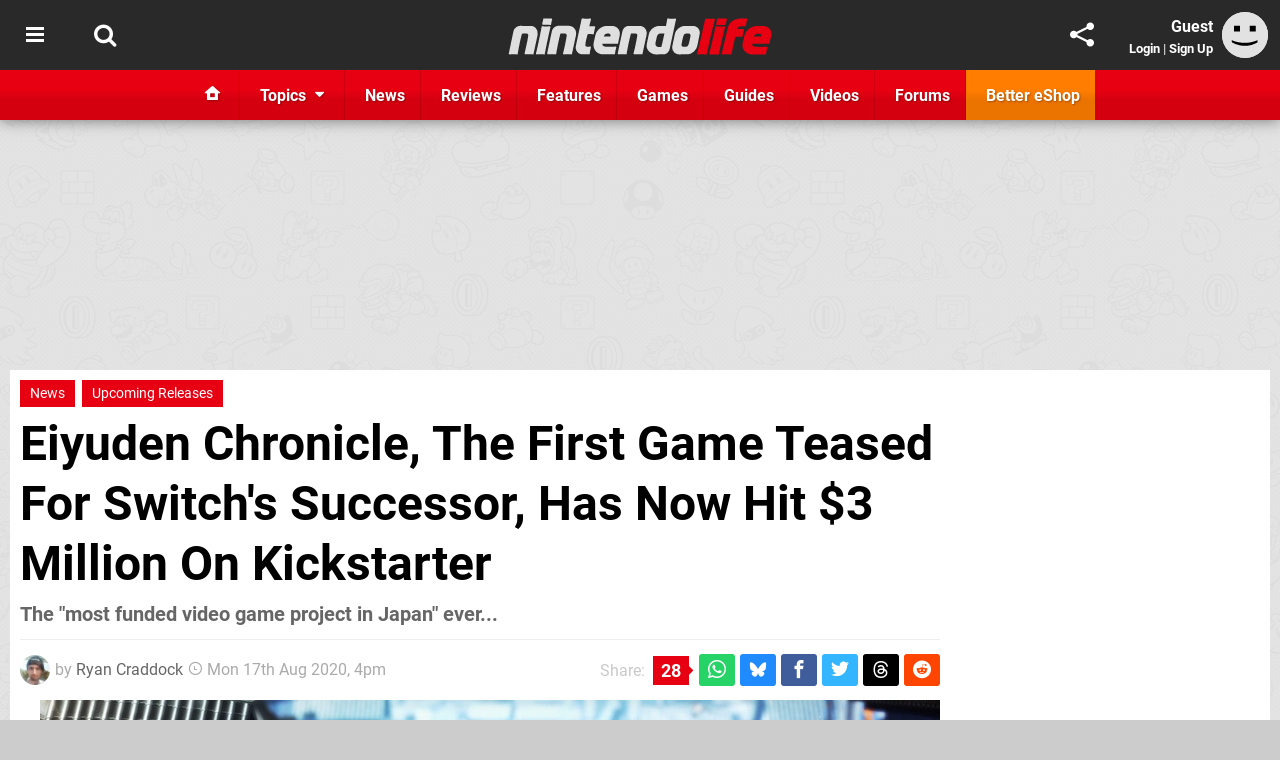

--- FILE ---
content_type: text/html; charset=UTF-8
request_url: https://www.nintendolife.com/news/2020/08/eiyuden_chronicle_the_first_game_teased_for_switchs_successor_has_now_hit_usd3_million_on_kickstarter
body_size: 33986
content:
<!DOCTYPE html>
<html lang="en-GB">
<head>
	<base href="https://www.nintendolife.com">
	<meta name="generator" content="ccms/1.0.0 (dgpCMS: https://hookshot.media)">
	<meta http-equiv="Content-Type" content="text/html; charset=UTF-8">
	<title>Eiyuden Chronicle, The First Game Teased For Switch&#039;s Successor, Has Now Hit $3 Million On Kickstarter | Nintendo Life</title>
	<meta name="msvalidate.01" content="D7560F5739AF48D918517B5AFC24A564" />
	<meta name="author" content="Nintendo Life" />
	<meta name="apple-mobile-web-app-title" content="Nintendo Life" />
	<meta name="viewport" content="width=device-width, initial-scale=1, shrink-to-fit=no" id="viewport" data-original="width=device-width, initial-scale=1, shrink-to-fit=no" />
	<meta property="fb:app_id" content="135109439853732" />
	<meta property="og:title" content="Eiyuden Chronicle, The First Game Teased For Switch's Successor, Has Now Hit $3 Million On Kickstarter" />
	<meta property="og:description" content="The &quot;most funded video game project in Japan&quot; ever..." />
	<meta property="og:image" content="https://images.nintendolife.com/f8298d931ad7f/large.jpg" data-page-subject="true" />
	<meta property="og:url" content="https://www.nintendolife.com/news/2020/08/eiyuden_chronicle_the_first_game_teased_for_switchs_successor_has_now_hit_usd3_million_on_kickstarter" />
	<meta property="og:site_name" content="Nintendo Life" />
	<meta property="og:type" content="article" />
	<meta property="article:published_time" content="2020-08-17T16:00:00+00:00" />
	<meta name="twitter:card" content="summary_large_image" />
	<meta name="twitter:site" content="@nintendolife" />
	<meta name="twitter:creator" content="@ryancraddock" />
	<meta name="twitter:title" content="Eiyuden Chronicle, The First Game Teased For Switch's Successor, Has Now Hit $3 Million On Kickstarter" />
	<meta name="twitter:description" content="The &quot;most funded video game project in Japan&quot; ever..." />
	<meta name="twitter:image:src" content="https://images.nintendolife.com/f8298d931ad7f/large.jpg" />
	<meta name="theme-color" content="#E60012" />
	<meta name="msapplication-navbutton-color" content="#E60012" />
	<meta name="apple-mobile-web-app-status-bar-style" content="#E60012" />
	<meta name="robots" content="max-image-preview:large" />
	<meta name="description" content="The &quot;most funded video game project in Japan&quot; ever... - Remember Eiyuden Chronicle, the spiritual successor to Konami's classic Suikoden series that started ..." />
	<meta name="keywords" content="Upcoming Releases" />
	<link href="https://static.nintendolife.com/themes/nl.v10/css/master,page,article,comments.css?accent=%23E60012&amp;v=1768563663" type="text/css" rel="stylesheet" />
	<style type="text/css">@font-face { font-family: 'Roboto'; font-style: normal; font-weight: 400; src: local('Roboto-Regular'), url(https://fonts.gstatic.com/s/roboto/v18/CWB0XYA8bzo0kSThX0UTuA.woff2) format('woff2'); font-display: fallback; unicode-range: U+0000-00FF, U+0131, U+0152-0153, U+02BB-02BC, U+02C6, U+02DA, U+02DC, U+2000-206F, U+2074, U+20AC, U+2122, U+2212, U+2215;} @font-face { font-family: 'Roboto'; font-style: normal; font-weight: 700; src: local('Roboto Bold'), local('Roboto-Bold'), url(https://fonts.gstatic.com/s/roboto/v18/d-6IYplOFocCacKzxwXSOFtXRa8TVwTICgirnJhmVJw.woff2) format('woff2'); font-display: fallback; unicode-range: U+0000-00FF, U+0131, U+0152-0153, U+02BB-02BC, U+02C6, U+02DA, U+02DC, U+2000-206F, U+2074, U+20AC, U+2122, U+2212, U+2215;} @font-face { font-family: 'Roboto'; font-style: italic; font-weight: 400; src: local('Roboto Italic'), local('Roboto-Italic'), url(https://fonts.gstatic.com/s/roboto/v18/vPcynSL0qHq_6dX7lKVByfesZW2xOQ-xsNqO47m55DA.woff2) format('woff2'); font-display: fallback; unicode-range: U+0000-00FF, U+0131, U+0152-0153, U+02BB-02BC, U+02C6, U+02DA, U+02DC, U+2000-206F, U+2074, U+20AC, U+2122, U+2212, U+2215;}@font-face { font-family: 'nlifecms'; font-style: normal; font-weight: normal; src: url('https://static.nintendolife.com/themes/v12/css/fonts/nlifecms.woff2?ktz477') format('woff2'), url('https://static.nintendolife.com/themes/v12/css/fonts/nlifecms.ttf?ktz477') format('truetype'), url('https://static.nintendolife.com/themes/v12/css/fonts/nlifecms.woff?ktz477') format('woff'), url('https://static.nintendolife.com/themes/v12/css/fonts/nlifecms.svg?ktz477#nlifecms') format('svg'); font-display: block;}</style>
	<link rel="preload" href="https://cdn.ziffstatic.com/jst/zdconsent.js" as="script" />
	<link rel="preload" href="https://cdn.static.zdbb.net/js/z0WVjCBSEeGLoxIxOQVEwQ.min.js" as="script" />
	<link rel="preload" href="https://fonts.gstatic.com/s/roboto/v18/CWB0XYA8bzo0kSThX0UTuA.woff2" type="font/woff2" as="font" crossorigin="anonymous" fetchpriority="high" />
	<link rel="preload" href="https://fonts.gstatic.com/s/roboto/v18/d-6IYplOFocCacKzxwXSOFtXRa8TVwTICgirnJhmVJw.woff2" type="font/woff2" as="font" crossorigin="anonymous" fetchpriority="high" />
	<link rel="preload" href="https://static.nintendolife.com/themes/v12/css/fonts/nlifecms.woff2?ktz477" type="font/woff2" as="font" crossorigin="anonymous" fetchpriority="high" />
	<link rel="shortcut icon" href="https://static.nintendolife.com/favicon.ico" type="image/x-icon" />
	<link rel="apple-touch-icon" href="https://images.nintendolife.com/site/icon/180x180.png" type="image/png" sizes="180x180" />
	<link rel="icon" href="https://images.nintendolife.com/site/favicon/32x32.png" type="image/png" sizes="32x32" />
	<link rel="icon" href="https://images.nintendolife.com/site/favicon/16x16.png" type="image/png" sizes="16x16" />
	<link rel="search" title="Nintendo Life Search" href="https://www.nintendolife.com/opensearch.xml" type="application/opensearchdescription+xml" />
	<link rel="alternate" title="Comments on this" href="https://www.nintendolife.com/feeds/comments/news/2020/08/eiyuden_chronicle_the_first_game_teased_for_switchs_successor_has_now_hit_usd3_million_on_kickstarter" type="application/rss+xml" />
	<link rel="preload" href="https://images.nintendolife.com/f8298d931ad7f/eiyuden-chronicles.900x.jpg" as="image" fetchpriority="high" />
	<link rel="preload" href="https://static.nintendolife.com/javascript/jquery.js?v=1763634841" as="script" />
	<link rel="canonical" href="https://www.nintendolife.com/news/2020/08/eiyuden_chronicle_the_first_game_teased_for_switchs_successor_has_now_hit_usd3_million_on_kickstarter" />
	<link rel="preload" href="https://assets.gnwcdn.com/prebid9.53.3.js" as="script" />
	<link rel="preload" href="https://c.amazon-adsystem.com/aax2/apstag.js" as="script" />
	<script type="text/javascript">var dgpLoaded = false; var dgpTools = false; var dgpConsentType = "zdconsent"; window.zdconsent = window.zdconsent || {'run': [], 'cmd':[], 'useractioncomplete': [], 'analytics':[], 'functional':[], 'social':[] }; window.consentAllowed = window.consentAllowed || []; window.consentAllowed.push('required'); window.zdconsent.cmd.push(function() { window.consentAllowed.push('targeting', 'social'); }); window.zdconsent.analytics.push(function() { window.consentAllowed.push('performance'); }); window.zdconsent.functional.push(function() { window.consentAllowed.push('functional'); }); var gdpr = false; var permutiveEnabled = false; var permutiveConsent = false; var dfp_xlb = false; var dgpDebug = false; var dgpLoc = "US"; var dgpScroll = false; document.documentElement.classList.add('region-us'); </script>
	<script type="text/javascript" src="https://cdn.ziffstatic.com/jst/zdconsent.js" async id="zdconsent"></script>
	<script type="text/javascript" src="https://cdn.static.zdbb.net/js/z0WVjCBSEeGLoxIxOQVEwQ.min.js" async id="zdcore"></script>
	<script type="text/javascript" src="https://cdn.confiant-integrations.net/IEGCh-y5lCwncxR84Svxub1PngQ/gpt_and_prebid/config.js" async></script>
	<script type="text/javascript" src="https://static.nintendolife.com/javascript/jquery.js?v=1763634841" defer></script>
	<script type="text/javascript" src="https://static.nintendolife.com/javascript/popunder2.js?v=1734086588" async id="popunder2" data-uuid="888f524f3e38a"></script>
	<script type="text/javascript" src="https://plausible.44bytes.net/js/script.outbound-links.pageview-props.tagged-events.js" defer data-domain="nintendolife.com" event-visitor="guest" event-author="Ryan Craddock" event-freshness="stale" event-kind="news" event-view="articles/view" event-primis="yes"></script>
	<script type="text/javascript">if (document.cookie.match(/ui-theme=light/)) { document.documentElement.classList.remove('dark'); } if (document.cookie.match(/ui-scanlines=on/)) { document.documentElement.classList.add('scanlines'); }
function checkViewport () { if (document.cookie.match(/device=desktop/) || (navigator.userAgent.match(/iPad/i)) || (navigator.userAgent.match(/Safari/i) && !navigator.userAgent.match(/iPhone/i) && navigator.userAgent.match(/Version\/(13|14|15)/i)) || (navigator.userAgent.match(/Android/i) && screen.width >= 800 && screen.width > screen.height && !navigator.userAgent.match(/Mobile/i)) || (screen.width > window.innerWidth && screen.width > 800 && !navigator.userAgent.match(/Android|iPhone/i))) { document.getElementById("viewport").setAttribute("content","width=1275"); } else { document.getElementById("viewport").setAttribute("content",document.getElementById("viewport").getAttribute("data-original")); }}; checkViewport(); window.addEventListener('resize', checkViewport);
window.addEventListener('DOMContentLoaded', function() { var dScript = document.createElement("script"); dScript.type = "text/javascript"; dScript.setAttribute("async", "async"); dScript.setAttribute("src", "https://static.nintendolife.com/javascript/dgp/jquery.dgp.js?v=1768563663"); dScript.setAttribute("data-dgp-modules", "https://static.nintendolife.com/javascript/dgp/"); document.head.appendChild(dScript);  });
var themeList = {"mindseye":{"base":"dark","v":1751617948},"doom-the-dark-ages":{"base":"dark","v":1751619482},"streamer-showdown":{"base":"dark","v":1764256175},"fallout-s2":{"base":"dark","v":1766061262}}; window.hookshotThemes=window.hookshotThemes||{'activate':function(slug){if(theme=themeList[slug]){document.documentElement.setAttribute('data-theme',slug);let head=document.getElementsByTagName('HEAD')[0];let link=document.createElement('link');link.rel='stylesheet';link.type='text/css';link.href='/promo/themes/'+slug+'.css?v='+theme.v;head.appendChild(link);document.documentElement.classList.add(theme.base=='dark'?'dark':'light');document.documentElement.classList.remove(theme.base=='dark'?'light':'dark');}else{console.log(slug,'unknown theme');}}};
window.addEventListener('DGPAdsReady', function () { if ((typeof window.consentDone != 'undefined') && (typeof GNAdScript != 'undefined') && !window.AdScript) { const ignScript = document.createElement('script'); ignScript.src = "https://pg.ignimgs.com/pogoadkit.js"; ignScript.async = true; document.getElementsByTagName('head')[0].appendChild(ignScript); adConfig.gdprApplies = window.zdconsent.gdprApplies; window.AdScript = new GNAdScript.default((window.innerWidth >= 850 ? '.for-desktop' : '.for-mobile') + ' div[data-dfp-id]:not(.lazyload)', adConfig); window.AdScript.init(); function addPrimisKeyValues(adVariables) { const { games, tags } = adVariables || {}; let keyValues = ''; if (games) { keyValues += `&kv_2=${games.join(',')}`; } if (tags) { keyValues += `&kv_1=${tags.join(',')}`; } return keyValues;} primisKeyValues = addPrimisKeyValues(adConfig.customVariables);  } });
window.dataLayer = window.dataLayer || []; window.dataLayer.push({"content":{"articleAuthor":"Ryan Craddock","articleTitle":"Eiyuden Chronicle, The First Game Teased For Switch's Successor, Has Now Hit $3 Million On Kickstarter","articleTopic":"news,upcoming-releases","articleType":"news","hasComments":true,"id":103548,"onlineDate":"2020-08-17","pageNumber":1,"paywall":false,"product":"","relevantPlatforms":"","updatedDate":"2020-08-17"},"page":{"name":"article"},"site":{"name":"Nintendo Life","type":"hookshot:nintendolife"},"visitor":{"userType":"anonymous"}});
window.__ZDU = {"localUid":false,"md5":"","sha1":"","sha256":""}; (function() {var e=new CustomEvent('zdu:upd'); window.dispatchEvent(e, {detail:window.__ZDU});})();
window.plausible = window.plausible || function() { (window.plausible.q = window.plausible.q || []).push(arguments) }
var dgpConfig = {"fancybox":true,"lazyload":false,"bookmarks":false,"tablesorter":false,"tokenize":false,"jqueryui":false,"transaction":"articles/view","user":{"user":false,"title":"Guest"}};
var adConfig = {"customVariables":{"source":"article","version":"hd","tags":["news","upcoming-releases"],"games":[],"platforms":[],"genre":[],"franchise":[],"hookshot_id":"article-103548"},"acceptable_ads_show":true,"lazyload_selector":"div[data-dfp-id].lazyload","lazyloadDefaultSpacer":1600,"lazyloadSpacerMobile":1600,"runUAM":true,"adRenderedCallback":function (name, event) { slotCallback(name, event); },"device":window.innerWidth >= 850 ? 'hd' : 'mobile',"countryCode":dgpLoc,"gdprApplies":gdpr,"debug":false,"childPublisher":22392450815,"gamId":"5691","pubUAM":"3158","runPrebid":true,"prebidLib":"https://assets.gnwcdn.com/prebid9.53.3.js","prebidConfig":{"LB_1":{"bids":[{"bidder":"rubicon","params":{"accountId":"11576","siteId":"570072","zoneId":"3603348","sizes":[2,57]}},{"bidder":"pubmatic","params":{"publisherId":"156082","adSlot":"6316824"}},{"bidder":"openx","params":{"unit":"561376846","delDomain":"ziffdavis-d.openx.net"}},{"bidder":"ix","params":{"siteId":"1145127","size":[970,250]}},{"bidder":"ix","params":{"siteId":"1145127","size":[728,90]}},{"bidder":"sharethrough","params":{"pkey":"lZFQC5QI4xI9seWchz0LqVWB"}},{"bidder":"amx","params":{"tagId":"kVXbSy7L6"}},{"bidder":"onetag","params":{"pubId":"7e0c4ea788f779d"}},{"bidder":"criteo","params":{"networkId":2714,"pubid":"5331_E4CMGJ"}},{"bidder":"openweb","params":{"org":"sp_xEkoxAFD","placementId":"sp_xEkoxAFD_NintendoLife_com_Desktop_Display_Prebid"}},{"bidder":"ttd","params":{"supplySourceId":"ziffdavis","publisherId":"22392450815"}},{"bidder":"ozone","params":{"publisherId":"OZONEZD00001","siteId":"3500001724","placementId":"3500019853"}}]},"HP":{"bids":[{"bidder":"rubicon","params":{"accountId":"11576","siteId":"570072","zoneId":"3603348","sizes":[10,15]}},{"bidder":"pubmatic","params":{"publisherId":"156082","adSlot":"6316824"}},{"bidder":"openx","params":{"unit":"561376846","delDomain":"ziffdavis-d.openx.net"}},{"bidder":"ix","params":{"siteId":"1145127","size":[300,600]}},{"bidder":"ix","params":{"siteId":"1145127","size":[300,250]}},{"bidder":"sharethrough","params":{"pkey":"lZFQC5QI4xI9seWchz0LqVWB"}},{"bidder":"amx","params":{"tagId":"kVXbSy7L6"}},{"bidder":"onetag","params":{"pubId":"7e0c4ea788f779d"}},{"bidder":"criteo","params":{"networkId":2714,"pubid":"5331_E4CMGJ"}},{"bidder":"openweb","params":{"org":"sp_xEkoxAFD","placementId":"sp_xEkoxAFD_NintendoLife_com_Desktop_Display_Prebid"}},{"bidder":"ttd","params":{"supplySourceId":"ziffdavis","publisherId":"22392450815"}},{"bidder":"ozone","params":{"publisherId":"OZONEZD00001","siteId":"3500001724","placementId":"3500019853"}}]},"LB_2":{"bids":[{"bidder":"rubicon","params":{"accountId":"11576","siteId":"570072","zoneId":"3603348","sizes":[2,57]}},{"bidder":"pubmatic","params":{"publisherId":"156082","adSlot":"6316824"}},{"bidder":"openx","params":{"unit":"561376846","delDomain":"ziffdavis-d.openx.net"}},{"bidder":"ix","params":{"siteId":"1145127","size":[728,90]}},{"bidder":"sharethrough","params":{"pkey":"lZFQC5QI4xI9seWchz0LqVWB"}},{"bidder":"amx","params":{"tagId":"kVXbSy7L6"}},{"bidder":"onetag","params":{"pubId":"7e0c4ea788f779d"}},{"bidder":"criteo","params":{"networkId":2714,"pubid":"5331_E4CMGJ"}},{"bidder":"openweb","params":{"org":"sp_xEkoxAFD","placementId":"sp_xEkoxAFD_NintendoLife_com_Desktop_Display_Prebid"}},{"bidder":"ttd","params":{"supplySourceId":"ziffdavis","publisherId":"22392450815"}},{"bidder":"ozone","params":{"publisherId":"OZONEZD00001","siteId":"3500001724","placementId":"3500019853"}}]},"LAZY_DESKTOP":{"bids":[{"bidder":"rubicon","params":{"accountId":"11576","siteId":"570072","zoneId":"3603348","sizes":[10,15]}},{"bidder":"pubmatic","params":{"publisherId":"156082","adSlot":"6316824"}},{"bidder":"openx","params":{"unit":"561376846","delDomain":"ziffdavis-d.openx.net"}},{"bidder":"ix","params":{"siteId":"1145127","size":[300,250]}},{"bidder":"ix","params":{"siteId":"1145127","size":[300,600]}},{"bidder":"sharethrough","params":{"pkey":"lZFQC5QI4xI9seWchz0LqVWB"}},{"bidder":"amx","params":{"tagId":"kVXbSy7L6"}},{"bidder":"onetag","params":{"pubId":"7e0c4ea788f779d"}},{"bidder":"criteo","params":{"networkId":2714,"pubid":"5331_E4CMGJ"}},{"bidder":"openweb","params":{"org":"sp_xEkoxAFD","placementId":"sp_xEkoxAFD_NintendoLife_com_Desktop_Display_Prebid"}},{"bidder":"ttd","params":{"supplySourceId":"ziffdavis","publisherId":"22392450815"}},{"bidder":"ozone","params":{"publisherId":"OZONEZD00001","siteId":"3500001724","placementId":"3500019853"}}]},"MPU_MOB":{"bids":[{"bidder":"rubicon","params":{"accountId":"11576","siteId":"570072","zoneId":"3603348","sizes":[10,15]}},{"bidder":"pubmatic","params":{"publisherId":"156082","adSlot":"6316824"}},{"bidder":"openx","params":{"unit":"561376846","delDomain":"ziffdavis-d.openx.net"}},{"bidder":"ix","params":{"siteId":"1145127","size":[300,250]}},{"bidder":"ix","params":{"siteId":"1145127","size":[300,600]}},{"bidder":"teads","params":{"pageId":221855,"placementId":238475}},{"bidder":"sharethrough","params":{"pkey":"lZFQC5QI4xI9seWchz0LqVWB"}},{"bidder":"amx","params":{"tagId":"kVXbSy7L6"}},{"bidder":"onetag","params":{"pubId":"7e0c4ea788f779d"}},{"bidder":"criteo","params":{"networkId":2714,"pubid":"5331_E4CMGJ"}},{"bidder":"openweb","params":{"org":"sp_xEkoxAFD","placementId":"sp_xEkoxAFD_NintendoLife_com_MWeb_Display_Prebid"}},{"bidder":"ttd","params":{"supplySourceId":"ziffdavis","publisherId":"22392450815"}},{"bidder":"ozone","params":{"publisherId":"OZONEZD00001","siteId":"3500001724","placementId":"3500019853"}}]},"Lazy_Load_HP_MPU":{"bids":[{"bidder":"rubicon","params":{"accountId":"11576","siteId":"570072","zoneId":"3603348","sizes":[15]}},{"bidder":"pubmatic","params":{"publisherId":"156082","adSlot":"6316824"}},{"bidder":"openx","params":{"unit":"561376846","delDomain":"ziffdavis-d.openx.net"}},{"bidder":"ix","params":{"siteId":"1145127","size":[300,250]}},{"bidder":"teads","params":{"pageId":221855,"placementId":238475}},{"bidder":"sharethrough","params":{"pkey":"lZFQC5QI4xI9seWchz0LqVWB"}},{"bidder":"amx","params":{"tagId":"kVXbSy7L6"}},{"bidder":"onetag","params":{"pubId":"7e0c4ea788f779d"}},{"bidder":"criteo","params":{"networkId":2714,"pubid":"5331_E4CMGJ"}},{"bidder":"openweb","params":{"org":"sp_xEkoxAFD","placementId":"sp_xEkoxAFD_NintendoLife_com_MWeb_Display_Prebid"}},{"bidder":"ttd","params":{"supplySourceId":"ziffdavis","publisherId":"22392450815"}},{"bidder":"ozone","params":{"publisherId":"OZONEZD00001","siteId":"3500001724","placementId":"3500019853"}}]},"STICKY_LB":{"bids":[{"bidder":"rubicon","params":{"accountId":"11576","siteId":"570072","zoneId":"3603348","sizes":[43]}},{"bidder":"pubmatic","params":{"publisherId":"156082","adSlot":"6316824"}},{"bidder":"openx","params":{"unit":"561376846","delDomain":"ziffdavis-d.openx.net"}},{"bidder":"ix","params":{"siteId":"1145127","size":[320,50]}},{"bidder":"sharethrough","params":{"pkey":"lZFQC5QI4xI9seWchz0LqVWB"}},{"bidder":"amx","params":{"tagId":"kVXbSy7L6"}},{"bidder":"onetag","params":{"pubId":"7e0c4ea788f779d"}},{"bidder":"criteo","params":{"networkId":2714,"pubid":"5331_E4CMGJ"}},{"bidder":"openweb","params":{"org":"sp_xEkoxAFD","placementId":"sp_xEkoxAFD_NintendoLife_com_MWeb_Display_Prebid"}},{"bidder":"ttd","params":{"supplySourceId":"ziffdavis","publisherId":"22392450815"}},{"bidder":"ozone","params":{"publisherId":"OZONEZD00001","siteId":"3500001724","placementId":"3500019853"}}]}},"liveIntentAdConfig":{"enabled":true,"LiveIntentScript":"https://b-code.liadm.com/b-02pr.min.js","LiveIntentPubID":93624},"liveRampAdConfig":{"enabled":true,"LiveRampPubID":"13796"},"igneUnit":"/5691,22392450815/nintendolife/#DEVICE_web_display/#PAGETEMPLATE","prebidServerEnabled":true,"prebidServerPlacementId":"nintendolife_display","stickyAd":"nintendolife/mobile_web_display/article/sticky","stickyAdParent":"#mastfoot","ownedSite":false,"runAnonymised":false,"refreshAdsConfig":{"enabled":true,"maxRefreshes":10,"desktopRate":15000,"mobileRate":12000,"mobileStickyRate":15000,"teadsRate":30000,"refreshableAdvertIds":[0,220082044,78946204,72863404,2925170143,2984552083,74678524,74398204,5039755858,4887123045,14037733,14030293,282918133,74106124,22854133,539266933],"overrideRate":30000,"refreshDirect":true},"enablePrimisStickyControl":false,"floorPrices":{"defaultFloorprice":0.05,"usFloorprice":0.4,"ukFloorprice":0.3,"aucaFloorprice":0.2,"euFloorprice":0.1},"insertInto":""};

window.zdconsent.analytics.push(function () { var gScript = document.createElement("script"); gScript.type = "text/javascript"; gScript.setAttribute("async", "true"); gScript.setAttribute("src", "https://www.googletagmanager.com/gtag/js?id=G-XKSKEW898L"); document.head.appendChild(gScript); window.dataLayer = window.dataLayer || [];function gtag(){dataLayer.push(arguments);}gtag('js', new Date());gtag('config', 'G-XKSKEW898L', {send_page_view: false});gtag('event', 'page_view', {"cms_view":"articles\/view","user_type":"guest","article_type":"news","freshness":"old","send_to":"G-XKSKEW898L"}); });
window.zdconsent.run.push(function () { setTimeout(function () { dgpReadyWrapper(); }, 750); });
var dgpReadyWrapperDone = false; function dgpReadyWrapper () { if (dgpReadyWrapperDone) { return; } if (window.consentDone) { return; } if (typeof __tcfapi == 'function') { __tcfapi('addEventListener', 2, function (tcData, success) { if (success) { window.consentString = tcData.tcString; }});} else {  } window.consentDone = true; window.dispatchEvent(new Event("DGPAdsReady")); document.querySelectorAll('#footer .ot-sdk-show-settings').forEach((item) => { item.innerHTML = item.getAttribute('title'); });
window.consentAllowed.forEach(function(category){document.querySelectorAll('iframe[data-consent=\"'+category+'\"]').forEach(item=>{if(item.getAttribute('data-src')){const newItem=item.cloneNode(true);newItem.src=item.getAttribute('data-src');newItem.removeAttribute('data-src');newItem.removeAttribute('data-src-fallback');item.replaceWith(newItem);}
if(item.getAttribute('data-src-primis')&&window.innerWidth>1000){item.parentNode.querySelectorAll('.youtube-watch').forEach(item=>{item.remove();});item.parentNode.classList.remove('with-primis');}});});document.querySelectorAll('iframe[data-src-fallback]').forEach(item=>{if(item.getAttribute('data-src-fallback')){const newItem=item.cloneNode(true);newItem.src=item.getAttribute('data-src-fallback');newItem.removeAttribute('data-src');newItem.removeAttribute('data-src-fallback');item.replaceWith(newItem);}});
var csconfig = { c1: "2", c2:"8518622", cs_ucfr: window.zdconsent.optins.comscore }; window._comscore = window._comscore || []; window._comscore.push(csconfig); var s = window.document.createElement("script"), el = window.document.getElementsByTagName("script")[0]; s.async = true; s.src = (window.document.location.protocol == "https:" ? "https://sb" : "http://b") + ".scorecardresearch.com/beacon.js"; el.parentNode.insertBefore(s, el); dgpReadyWrapperDone = true; }
window.zdconsent.useractioncomplete.push(function () { dgpReadyWrapper(); });</script>
	<script type="application/ld+json">[{"@context":"https://schema.org","@type":"NewsArticle","url":"https://www.nintendolife.com/news/2020/08/eiyuden_chronicle_the_first_game_teased_for_switchs_successor_has_now_hit_usd3_million_on_kickstarter","headline":"Eiyuden Chronicle, The First Game Teased For Switch's Successor, Has Now Hit $3 Million On Kickstarter","inLanguage":"en","image":{"@type":"ImageObject","url":"https://images.nintendolife.com/f8298d931ad7f/1280x720.jpg"},"articleSection":"News","datePublished":"2020-08-17T16:00:00+00:00","dateModified":"2020-08-17T16:00:00+00:00","keywords":["Nintendo","News","Upcoming Releases"],"author":{"@context":"https://schema.org/","@type":"Person","name":"Ryan Craddock","description":"Ryan can list the first 151 Pok\u00e9mon all in order off by heart \u2013 a feat he calls his \u2018party trick\u2019 despite being the biggest introvert we know.","jobTitle":"Former Ecommerce Writer","url":"https://www.nintendolife.com/authors/ryancraddock","sameAs":["https://twitter.com/ryancraddock","https://www.linkedin.com/in/ryancraddock/","https://muckrack.com/ryan-craddock","https://bsky.app/profile/ryancraddock.bsky.social","https://www.instagram.com/ryancraddockvideo/","https://www.threads.net/@ryancraddock17","https://www.youtube.com/@ryancraddockvideo"],"worksFor":{"@context":"https://schema.org/","@type":"NewsMediaOrganization","@id":"https://www.nintendolife.com/","name":"Nintendo Life","url":"https://www.nintendolife.com/"}},"publisher":{"@context":"https://schema.org/","@type":"NewsMediaOrganization","@id":"https://www.nintendolife.com/","name":"Nintendo Life","description":"The world's most popular Nintendo News & Reviews website covering everything Nintendo Switch, eShop and retro/classic Nintendo.","url":"https://www.nintendolife.com/","logo":{"@type":"ImageObject","url":"https://images.nintendolife.com/site/logo.svg"},"image":{"@type":"ImageObject","url":"https://images.nintendolife.com/site/banner/large.jpg"},"knowsAbout":[{"@type":"Thing","name":"nintendo"},{"@type":"Thing","name":"nintendo switch"},{"@type":"Thing","name":"nintendo switch 2"},{"@type":"Thing","name":"nintendo switch successor"},{"@type":"Thing","name":"nintendo eshop"},{"@type":"Thing","name":"nintendo switch online"},{"@type":"Thing","name":"nintendo 64"},{"@type":"Thing","name":"super nintendo"},{"@type":"Thing","name":"snes"},{"@type":"Thing","name":"gamecube"},{"@type":"Thing","name":"video games"},{"@type":"Thing","name":"gaming"},{"@type":"Thing","name":"gaming news"},{"@type":"Thing","name":"game reviews"}],"sameAs":["https://x.com/nintendolife","https://www.facebook.com/nintendolife","https://instagram.com/nintendolife/","https://www.youtube.com/nintendolife","https://www.threads.net/@nintendolife","https://www.tiktok.com/@nintendolife","https://bsky.app/profile/nintendolife.com","https://en.wikipedia.org/wiki/Nintendo_Life","https://www.wikidata.org/wiki/Q21563301","https://www.metacritic.com/publication/nintendo-life/"],"foundingDate":"November 07, 2005","founder":{"@context":"https://schema.org/","@type":"Person","name":"antdickens","url":"https://www.nintendolife.com/users/antdickens"},"brand":{"@type":"Brand","name":"Nintendo Life"},"ownershipFundingInfo":"https://www.nintendolife.com/ownership","publishingPrinciples":"https://www.nintendolife.com/how-we-work","actionableFeedbackPolicy":"https://www.nintendolife.com/feedback","correctionsPolicy":"https://www.nintendolife.com/corrections","diversityPolicy":"https://www.nintendolife.com/diversity","ethicsPolicy":"https://www.nintendolife.com/ethics","missionCoveragePrioritiesPolicy":"https://www.nintendolife.com/coverage","noBylinesPolicy":"https://www.nintendolife.com/bylines","unnamedSourcesPolicy":"https://www.nintendolife.com/sources","verificationFactCheckingPolicy":"https://www.nintendolife.com/fact-checking","masthead":"https://www.nintendolife.com/staff","contactPoint":[{"@type":"ContactPoint","contactType":"General","url":"https://www.nintendolife.com/contact"},{"@type":"ContactPoint","contactType":"Advertising","email":"advertising@nintendolife.com"}],"parentOrganization":{"@type":"Corporation","@id":"https://hookshot.media","name":"Hookshot Media","legalName":"Hookshot Media Ltd","url":"https://hookshot.media","sameAs":["https://find-and-update.company-information.service.gov.uk/company/07275764","https://www.linkedin.com/company/hookshot-media/"],"address":{"@type":"PostalAddress","streetAddress":"5 Oakwood Drive","addressLocality":"Loughborough","addressRegion":"Leicestershire","postalCode":"LE11 3QF","addressCountry":"GB"},"foundingDate":"June 7, 2010","founder":{"@context":"https://schema.org/","@type":"Person","name":"Anthony Dickens","url":"https://hookshot.media/about#anthony-dickens"},"vatID":"GB166718969"}}},{"@context":"http://schema.org","@type":"BreadcrumbList","itemListElement":[{"@type":"ListItem","position":1,"item":{"@id":"https://www.nintendolife.com/news","name":"News"}},{"@type":"ListItem","position":2,"item":{"@id":"https://www.nintendolife.com/news/2020/08/eiyuden_chronicle_the_first_game_teased_for_switchs_successor_has_now_hit_usd3_million_on_kickstarter","name":"Eiyuden Chronicle, The First Game Teased For Switch's Successor, Has Now Hit $3 Million On Kickstarter"}}]}]</script>
</head>
<body data-subject="news/2020/08/eiyuden_chronicle_the_first_game_teased_for_switchs_successor_has_now_hit_usd3_million_on_kickstarter" data-article-id="103548" class="with-sidebar site-nintendolife">
<div id="fb-root"></div>
<div id="template" class="template">
<div class="header-wrap accent-bg">
<header id="header" class="header">
<nav class="menubar">
<div class="headerbar"><ul id="toolbar">
<li class="ui-button"><a rel="nofollow" href="https://www.nintendolife.com/" class="ui-toggle-overlay" data-overlay="sidebar" title="Topics"><span class="icon icon-bars"></span><span class="label">Menu</span></a></li>
<li class="ui-button"><a rel="nofollow" href="search" class="ui-toggle-search" title="Search"><span class="icon icon-search"></span><span class="label">Search</span></a>
</li>
</ul>
<ul id="controlbar"><li class="ui-button optional"><a class="ui-share-page" rel="nofollow" href="share" title="Share This Page"><span class="icon icon-share"></span> <span class="label">Share</span></a><ul><li><a rel="nofollow" class="ui-share-page whatsapp" data-service="whatsapp" href="#" title="Share this page on WhatsApp"><span class="icon icon-whatsapp"></span></a></li><li><a rel="nofollow" class="ui-share-page bsky" data-service="bsky" data-username="nintendolife.com" href="#" title="Share this page on Bluesky"><span class="icon icon-bsky"></span></a></li><li><a rel="nofollow" class="ui-share-page threads" data-service="threads" href="#" title="Share this page on Threads"><span class="icon icon-threads"></span></a></li><li><a rel="nofollow" class="ui-share-page messenger for-mobile" data-service="fbmessenger" href="#" title="Share this page on Facebook Messenger"><span class="icon icon-messenger"></span></a></li><li><a rel="nofollow" class="ui-share-page facebook" data-service="facebook" href="#" title="Share this page on Facebook"><span class="icon icon-facebook"></span></a></li><li><a rel="nofollow" class="ui-share-page twitter" data-service="twitter" href="#" title="Share this page on Twitter"><span class="icon icon-twitter"></span></a></li><li><a rel="nofollow" class="ui-share-page reddit for-desktop" data-service="reddit" href="#" title="Share this page on reddit"><span class="icon icon-reddit"></span></a></li></ul></li><li class="ui-toggle-overlay ui-userinfo" data-overlay="userbar"><p class="avatar"><a rel="nofollow" href="login"><svg width="46" height="46" xmlns="http://www.w3.org/2000/svg" viewBox="0 0 80 80"><title>Guest</title><path fill="#e2e2e2" stroke-width="0" d="M0 0h80v80H0z"/><path d="M20.9 24h10.2v10.1H20.9V24Zm27.5 0h10.1v10.1H48.4V24ZM17.1 49.1c2.8 1.1 4.9 1.8 6.4 2.3 1.5.4 3.2.8 5.1 1.2s3.8.6 5.5.8c1.7.2 3.5.3 5.3.3 3.7 0 7.2-.3 10.5-1s7.3-1.9 12-3.7v3.7c-3.3 2-6.9 3.5-10.6 4.6s-7.5 1.6-11.4 1.6c-3.2 0-6.7-.4-10.4-1.3-4.2-1-8.3-2.6-12.3-4.8l-.1-3.7Z"/></svg></a></p><p class="username optional">Guest</p><p class="subtitle optional"><a rel="nofollow" href="login">Login</a> | <a rel="nofollow" href="register">Sign Up</a></p></li></ul><p class="site-title"><a title="Nintendo Life" href="https://www.nintendolife.com/"><svg width="265" height="39" xmlns="http://www.w3.org/2000/svg" xml:space="preserve" viewBox="0 0 676.4 97.8"><title>Nintendo Life</title><path id="nl-logo-nintendo" fill="#dfdfdf" d="m75.117 47.165-10.3 47.5c-6.5-.7-14.1-.8-21-.2-.8-.6-1.8-1.4-1.6-1.9.1-.3 7.7-33 9.1-43.3.5-4.2.7-7.8-4-8-7-.1-11.6.4-11.6.4-5 18-8.3 35.3-11.2 53.1-6.6-.7-13.7-.7-20.6 0l-2-1.9c2.3-10.9 12.1-57.7 12.1-57.7 1.7-7.3 9.5-13.4 17-13.4l27 .1c12.9-.1 19.8 12.7 17.1 25.3m34.6-27.9s-16.1-.1-20.8-.1c-.2 0-1.7-1.9-1.7-1.9 1.2-4.3 2.2-10 3-14.3 6.1 0 14.5-.1 21-.1.2 0 1.4 1.8 1.6 1.8-1.3 4.3-2.5 10.5-3.1 14.6m-2.8 3.6c.1 0 1.5 1.9 1.6 1.9-3 11.2-11.7 51.9-14.9 69.9-7.1-.6-13.3-.6-20.8 0 0-.2-1.6-1.8-1.5-2 4.6-18 12.9-58.9 14.7-69.9 6.7.5 13.8.7 20.9.1m66.5 23.1-10.4 48.7c-6.5-.7-14.1-.7-21 0 0-.2-1.7-1.9-1.7-2.1 4.2-15.7 7.6-33.3 9.4-44.4.6-4.2-.6-6.9-5.3-7-7-.1-10.6.3-10.6.3-4.7 18.1-8.2 35.3-11.1 53.1-6.6-.7-14.3-.8-21.2-.2 0 0-1.7-1.6-1.6-2 1.2-5.8 12.2-57.4 12.2-57.4 1.7-7.3 8.8-13.3 16.3-13.3h27c12.8.2 20.7 11.7 18 24.3m45.5-2.7c-5.7-.5-9.9-.8-15.8-.3-1.2 5-6.1 23.3-5.6 27.4 0 1.1-.6 3.9 3.2 4.3 3.9.4 6.1.1 9.6-.1.2 0 1.3 2 1.5 2-1.7 5.6-3 12.1-3.5 17.9h-17.9c-12.4 0-19.6-10.6-17-22.4l14.8-69.2c6.4.6 14.9.8 22 .2.1 0 1.6 1.8 1.7 1.8-.8 3.2-1.2 4.7-4.5 18h13.9c.3 0 1.4 2 1.4 2-1.7 5.6-3.2 12.5-3.8 18.4m66.2 2.9-4.5 21.3-39.9.1c-.1 4 2.1 6.2 6 6.9 3.2 1 17.4 1 28 .1.3 0 1.5 1.9 1.8 1.9-1.8 5.4-3 12.5-3.6 18h-30.7c-16.4 0-26.9-14.8-23.3-30.6l4.1-18.2c3-13.2 15.6-23.7 29.3-23.7h12.9c13.6-.1 22.7 11.5 19.9 24.2m-23.5-.9c0-3.3-2.7-3.9-6.7-3.9l-1.9.1c-4 0-6.6 2.6-8.1 6-.1.3-.3.7-.4 1.1 2.6.1 14.6.2 17 0 .3-1.8.1-1.8.1-3.3m91.9.2-10.5 49.1c-6.5-.7-14.1-.7-20.9 0 .1-.2-1.8-1.8-1.8-2 4.2-15.7 7.8-34.1 9.5-45.2.6-4.2-.7-6.1-5.5-6.2-7-.1-10.5.3-10.5.3-5 18-8.3 35.3-11.2 53.1-6.6-.7-14.2-.8-21.1-.1 0 0-1.7-1.5-1.6-1.7 1.1-5.3 12.2-57.6 12.2-57.6 1.7-7.3 8.8-13.3 16.3-13.3h27c12.9 0 20.9 11.1 18.1 23.6m59.3 34.6c-1.4 7.5-8.4 14.4-15.6 14.4l-20.2.1c-10.9 0-26.2-10.8-22.8-26.3l5.3-25.4c2.6-11.6 14.8-21 26.8-21 0 0 11 .1 16.9.1 1.3-6.5 2.5-12.9 3.6-19 6.2.6 13.9.7 20.4.2.2 0 1.5 1.7 1.7 1.7l-16.1 75.2zm-24.4-38.9c-4 .3-7.6 3.5-8.8 9.8-1.3 6.4-2.4 9.3-3.2 15.3-.5 3 .7 9.4 8.9 9.6.6 0 1.8.1 6-.1 2.8-10.8 5.5-22.6 8-34.4-3.7-.3-8.1-.4-10.9-.2m100.7 1.7-5.9 29.6c-2.5 11.5-14 21.9-26.1 21.9l-20 .2c-11.9 0-20-10.6-17.5-22.1l6.3-29.7c2.5-11.5 14.1-21.3 27.3-20.8h18c12.5-.2 20 10.2 17.9 20.9m-27.4-1.5c-1.7 0-4.5-.1-6.2 0-4.3.2-6.4 2.1-7.7 5.8-1.2 3.3-4.6 18.9-4.8 22.2-.4 3.7.8 5.4 5 5.7 1.5.1 4.8 0 6.4-.1 4.3-.2 5.7-3.7 7-7.4 1.1-3.3 3.7-15.9 4.2-19.1.6-3.7 0-7-3.9-7.1"/><path fill="#e60012" id="nl-logo-life" d="M507.017 94.865c-9.1-.6-14.3-.6-22.8 0 0-.1-1.7-1.8-1.7-1.9 8.4-30.6 13.7-58 21.1-89.8 7.3.6 14.7.6 22.8 0 .1 0 1.6 2.1 1.7 2.1-8.2 31.8-14.5 58.8-21.1 89.6m48.5-75.3h-23c0-.1-1.6-1.8-1.5-2 1.3-4.4 2.6-10.1 3.3-14.4 7 0 15.6-.1 22.9-.1.1 0 1.6 2 1.7 2-1.4 4.3-2.7 10.3-3.4 14.5m-3 3.5c.2 0 1.5 1.9 1.7 1.9-3.3 11.4-12.7 51.7-16.3 70.1-8-.6-14.3-.7-22.9-.1 0-.2-1.8-1.9-1.7-2.1 5.4-18.6 14.3-58.6 16.2-70 7.8.6 15 .7 23 .2m54.5 0s-3.1-.2-7.2-.2c-6.1-.1-10.9 0-12.8 3.6-.8 1.1-1.4 2-1.7 3.4h15.9c.2 0 1.5 2.1 1.5 2.1-2.5 6.6-3.4 12-4.1 17.9-6.2-.5-13.7-1-18.1-.1-5 17.1-8.8 39.2-10.1 45.2-7.5-.7-15.5-.8-23.3-.1 0 0-1.8-1.7-1.8-1.8.9-3.6 15.8-67 15.8-67 3.2-12.9 16.4-23 31.8-23 0 0 14.2.1 16.4.1.2 0 1.7 2.2 1.7 2.2-2.4 6.3-3.2 11-4 17.7m64.6 25.1-4.6 19.5-43.8-.1c0 4 2.3 6.6 5.7 6.9 2.9 1.1 19.9 1.4 31.8.3.1 0 1.6 2.1 1.8 2.1-2 5.5-3.4 12.4-4.1 18h-33c-18.6 0-30.2-13.7-26.2-29.9l4.4-18.5c3.3-13.5 17.3-24.4 32.8-24.4h14.5c14.5-.1 24.6 12.4 20.7 26.1m-25.4-1.6c0-3.4-1.5-4.9-6-4.9h-2.4c-4.5 0-7.3 1.6-9.4 4.8-.4.6-.7 1.3-1.1 2.2 6.9.1 18.3 0 18.7 0 .4-1.9.2-.6.2-2.1"/></svg></a></p>
</div><form action="search" method="get" id="quick-search">
<div class="controls"><label>Keywords</label> <input type="text" id="query" placeholder="Search..." autocomplete="off" class="query textbox" name="q"> <input type="submit" class="button" name="submit" value="Go"></div>
</form>
<div id="quick-search-results"><div id="search-results"></div></div><!-- cache: html:nintendolife.com/ssl/menu @ 1768728817 --><div class="ui-menus">
<div class="accent-bg">
<div class="accent-wrap">
<div class="inset">
<ul id="menu">
<li><a href="https://www.nintendolife.com/" class="main-menu-item" title="Home"><span class="icon icon-wiiu-home"></span> <span class="label">Home</span></a></li><li class="has-submenu"><a data-name="topics" href="topics" class="main-menu-item no-icon"><span class="label ui-topic-title">Topics</span> <span class="icon icon-caret-down"></span></a></li><li class="has-submenu"><a data-name="news" href="news" class="main-menu-item"><span class="icon icon-news optional"></span> <span class="label">News</span></a></li><li class="has-submenu"><a data-name="reviews" href="reviews" class="main-menu-item"><span class="icon icon-reviews optional"></span> <span class="label">Reviews</span></a></li><li class="has-submenu"><a data-name="features" href="features" class="main-menu-item"><span class="icon icon-features optional"></span> <span class="label">Features</span></a></li><li class="has-submenu"><a data-name="games" href="games/browse" class="main-menu-item"><span class="icon icon-books optional"></span> <span class="label">Games</span></a></li><li><a data-name="guides" href="guides" class="main-menu-item"><span class="icon icon-map optional"></span> <span class="label">Guides</span></a></li><li><a href="https://www.youtube.com/nintendolife" class="main-menu-item external"><span class="icon icon-videos optional"></span> <span class="label">Videos</span></a></li><li class="has-submenu"><a data-name="forums" href="forums" class="main-menu-item"><span class="icon icon-comments optional"></span> <span class="label">Forums</span></a></li><li class="eshop"><a data-name="eshop" href="eshop" class="main-menu-item external" title="Better eShop"><span class="icon icon-eshop optional"></span> <span class="label">Better eShop</span></a></li></ul>
</div>
</div>
</div>
<div id="submenus"></div></div></nav><nav class="ui-overlays"><section id="userbar" class="ui-overlay"><div class="buffer"><p class="avatar"><img src="https://static.nintendolife.com/themes/nl.v10/images/avatar.jpg" alt="Guest" /></p><p><a rel="nofollow" href="login" class="username ui-user-profile">Guest</a></p><p class="subtitle"><a rel="nofollow" href="login">Login</a> or <a rel="nofollow" href="register">Sign Up</a></p></div></section><section id="sidebar" class="ui-overlay"><div class="buffer"></div><div class="scroll"><div class="body"><ul class="optional"><li><a href="https://www.nintendolife.com/"><span class="icon icon-wiiu-home"></span> <span class="label">Home</span> <span class="icon icon-angle-right right"></span></a></li></ul><ul class="ui-user-hubs"><li><a rel="nofollow" href="topics"><span class="icon icon-topic"></span> <span class="label">Choose Topics...</span> <span class="icon icon-angle-right right"></span></a></li></ul><ul class="ui-user-manage-hubs"><li><a rel="nofollow" href="topics"><span class="icon icon-settings"></span> <span class="label">Manage Topics</span> <span class="icon icon-angle-right right"></span></a></li></ul></div></div></section></nav><div class="flash"><div class="messages"></div></div></header></div><div id="page" class="page"><div class="inset" style="min-height:250px;"><div class="insert for-desktop"><div id="NL_LB_1_L696CAB236D4B3" style="min-width:1260px; min-height:250px;" data-dfp-id="nintendolife/desktop_web_display/article" data-dfp-sizes="1260x250,1260x110,970x250,960x250,728x90,120x30" data-dfp-targeting="pos=0,gto=true,experiment=nl-article-masthead" data-ghost-zone="31" data-prebid-config="LB_1"></div>
</div></div><div class="content-wrapper inset"><div id="body"><div id="content" class="content">
<article class="article" id="article">
<header class="article-header"><section class="title"><aside class="tags-wrap"><ul class="tags"><li class=" first"><a class="accent-bg" href="news">News</a></li><li class=" last"><a class="accent-bg" href="tags/upcoming-releases">Upcoming Releases</a></li></ul>
</aside><h1 class="headline"><a href="news/2020/08/eiyuden_chronicle_the_first_game_teased_for_switchs_successor_has_now_hit_usd3_million_on_kickstarter">Eiyuden Chronicle, The First Game Teased For Switch's Successor, Has Now Hit $3 Million On Kickstarter</a></h1>
<p class="description">The "most funded video game project in Japan" ever...</p>
</section><section class="byline"><ul class="article-author"><li class=" first"><img class="avatar lazy" src="https://images.nintendolife.com/users/87668/avatar.jpg?v=1644337497" width="30" height="30" loading="lazy" alt="ryancraddock" /></li><li class="authors last">by <a class="author-name" href="authors/ryancraddock">Ryan Craddock</a> <span class="icon icon-time"></span> <time data-days="5" class="date age " datetime="2020-08-17T16:00:00+00:00">Mon 17th Aug 2020</time></li></ul>
<ul class="share-this "><li class=" first">Share:</li><li class="value"><span class="accent-bg share-count">28</span><span class="icon icon-caret-right accent"></span></li><li><a class="ui-share-page whatsapp accent" title="Share this on WhatsApp" data-service="whatsapp" rel="nofollow" href="#"><span class="icon icon-whatsapp"></span></a></li><li><a class="ui-share-page bsky accent" title="Share this on Bluesky" data-service="bsky" data-username="nintendolife.com" rel="nofollow" href="#"><span class="icon icon-bsky"></span></a></li><li><a class="ui-share-page facebook accent" title="Share this on Facebook" data-service="facebook" rel="nofollow" href="#"><span class="icon icon-facebook"></span></a></li><li><a class="ui-share-page twitter accent" title="Share this on Twitter" data-service="twitter" rel="nofollow" href="#"><span class="icon icon-twitter"></span></a></li><li><a class="ui-share-page threads accent" title="Share this on Threads" data-service="threads" rel="nofollow" href="#"><span class="icon icon-threads"></span></a></li><li><a class="ui-share-page messenger accent for-mobile" title="Share this on Facebook Messenger" data-service="fbmessenger" rel="nofollow" href="#"><span class="icon icon-messenger"></span></a></li><li class=" last"><a class="ui-share-page reddit accent for-desktop" title="Share this on Reddit" data-service="reddit" rel="nofollow" href="#"><span class="icon icon-reddit"></span></a></li></ul>
</section><div class="insert-label centered insert-mobile-sticky for-mobile"><div id="NL_MPU_MOB_F696CAB2369022" style="min-width:300px; min-height:250px;display:flex; flex-wrap: wrap; align-items:center; justify-content: center;" data-dfp-id="nintendolife/mobile_web_display/article" data-dfp-sizes="300x250,320x400,300x600" data-dfp-targeting="pos=0,gto=true,experiment=nl-article-mobile-top" data-prebid-config="MPU_MOB"></div>
</div></header><div class="body body-text article-text"><section class="text">
<figure class="picture" data-uuid="f8298d931ad7f"><a class="scanlines" title="Eiyuden Chronicles" href="https://images.nintendolife.com/f8298d931ad7f/eiyuden-chronicles.large.jpg"><img src="https://images.nintendolife.com/f8298d931ad7f/eiyuden-chronicles.900x.jpg" width="900" height="506" alt="Eiyuden Chronicles" /></a></figure><p>Remember <strong><strong>Eiyuden Chronicle</strong></strong>, the spiritual successor to Konami's classic <strong>Suikoden</strong> series that <a href="https://www.nintendolife.com/news/2020/07/suikoden_successor_eiyuden_chronicle_could_be_our_first_confirmed_switch_2_game">started generating funds on Kickstarter last month</a>? Well, it's doing pretty well for itself - and by "pretty well", we mean <em>"astronomically well"</em>.</p>
<p>With 12 days still to go, the game has become the "most funded video game project" in Japan. At the time of writing it's <a class="external" href="https://www.kickstarter.com/projects/rabbitandbearstudios/eiyuden-chronicle-hundred-heroes/description">raised</a> a whopping 327,222,665 yen, which is comfortably over $3 million USD, and that amount continues to rise with each passing moment.</p>
<p>The project has now smashed 24 additional stretch goals and also has the honour of being the ninth most-funded video game Kickstarter of all time. <em>Wow</em>. Yoshitaka Murayama, the creative director behind Eiyuden Chronicle, has shared the following:</p><div class="for-mobile insert insert-label"><div id="inject-primis-player" data-src-primis="https://live.primis.tech/live/liveView.php?s=117114&amp;vp_content=plembed39b3jgxnymis&amp;cbuster=%%CACHEBUSTER%%&amp;playerApiId=primis_player_float&amp;schain=1.0,1!ziffdavis.com,22392450815,1"></div></div>
<blockquote>
<p>“Eiyuden Chronicle is now the single most backed project by Japanese people ever. For this project, I want to take the fans’ passion and put it in the game—that’s how I feel. I’ve seen people on social media saying this is the first Kickstarter they have ever backed and it makes me so happy to see that passion and support.</p>
<p>Anyone in the entertainment business probably feels the same way—they want to make as many people happy as possible. Usually it’s a feeling you get on release day when you sell your game, but with Eiyuden Chronicle, we are able to feel that even at this current phase. And you get to feel it directly from the fans’ voices which, again, is a great feeling. Thanks for all the enthusiasm and support. It really does keep me going. So please join us on this two year journey of developing this game.”</p>
</blockquote>
<p>Now, Rabbit &amp; Bear Studios has revealed that it will be adding a 9th additional character to the game through a voting system - bringing the total to 109 - and has also teased a new video planned to be released at the end of the week.</p>
<p>The future's certainly looking bright for this one, <a href="https://www.nintendolife.com/news/2020/07/suikoden_successor_eiyuden_chronicle_could_be_our_first_confirmed_switch_2_game">whichever Nintendo system it ends up launching for</a>.</p></section>
<!-- cache: html:nintendolife.com/ssl/related-info/d41d8cd98f00b204e9800998ecf8427e @ 1768728220 --></div><section class="footer"><ul class="share-this "><li class=" first">Share:</li><li class="value"><span class="accent-bg share-count">28</span><span class="icon icon-caret-right accent"></span></li><li><a class="ui-share-page whatsapp accent" title="Share this on WhatsApp" data-service="whatsapp" rel="nofollow" href="#"><span class="icon icon-whatsapp"></span></a></li><li><a class="ui-share-page bsky accent" title="Share this on Bluesky" data-service="bsky" data-username="nintendolife.com" rel="nofollow" href="#"><span class="icon icon-bsky"></span></a></li><li><a class="ui-share-page facebook accent" title="Share this on Facebook" data-service="facebook" rel="nofollow" href="#"><span class="icon icon-facebook"></span></a></li><li><a class="ui-share-page twitter accent" title="Share this on Twitter" data-service="twitter" rel="nofollow" href="#"><span class="icon icon-twitter"></span></a></li><li><a class="ui-share-page threads accent" title="Share this on Threads" data-service="threads" rel="nofollow" href="#"><span class="icon icon-threads"></span></a></li><li><a class="ui-share-page messenger accent for-mobile" title="Share this on Facebook Messenger" data-service="fbmessenger" rel="nofollow" href="#"><span class="icon icon-messenger"></span></a></li><li class=" last"><a class="ui-share-page reddit accent for-desktop" title="Share this on Reddit" data-service="reddit" rel="nofollow" href="#"><span class="icon icon-reddit"></span></a></li></ul>
<ul class="article-stats" data-article-id="103548" data-comments="38" data-shares="28" data-likes="4"><li class=" first"><a rel="nofollow" title="Like This Article" class="ui-like accent icon icon-heart" data-subject="news/2020/08/eiyuden_chronicle_the_first_game_teased_for_switchs_successor_has_now_hit_usd3_million_on_kickstarter" href="#">4</a></li><li class=" last"><a class="ui-comments accent icon icon-comments" rel="nofollow" href="news/2020/08/eiyuden_chronicle_the_first_game_teased_for_switchs_successor_has_now_hit_usd3_million_on_kickstarter#comments">38</a></li></ul>
	<div class="clear"></div>
</section></article><div class="insert soft-bg below-article for-mobile insert-extended lazyload"><div id="NL_MPU_X_S696CAB2369E4C" style="min-width:300px; min-height:250px;" data-dfp-id="nintendolife/mobile_web_display/article" data-dfp-sizes="300x250,300x600" data-dfp-targeting="pos=1,gto=false,experiment=nl-article-below" class="lazyload" data-dfp-refresh-direct="true" data-prebid-config="Lazy_Load_HP_MPU"></div>
</div><div class="insert centered article-billboard for-desktop for-desktop lazyload"><div id="NL_MPU_X_D696CAB2369E6B" style="min-width:300px; min-height:250px;display:flex; flex-wrap: wrap; align-items:center; justify-content: center;" data-dfp-id="nintendolife/desktop_web_display/article" data-dfp-sizes="300x250" data-dfp-targeting="pos=1,gto=false,experiment=nl-article-billboard" class="lazyload" data-dfp-refresh-direct="true" data-prebid-config="LAZY_DESKTOP"></div>
</div><div class="related-content"><div class="author-info"><section class="block author">	<header class="widget-header"><p>About <span class="accent">Ryan Craddock</span></p></header>
	<div class="body">
<p class="avatar"><img class="img lazy" src="https://images.nintendolife.com/users/87668/avatar.jpg" width="80" height="80" loading="lazy" alt="Ryan Craddock" /></p>
<div class="text"><p>Ryan can list the first 151 Pokémon all in order off by heart – a feat he calls his ‘party trick’ despite being the biggest introvert we know.</p><ul><li class=" first"><a href="authors/ryancraddock"><span class="icon icon-profile"></span> Author Profile</a></li><li><a class="external" href="https://bsky.app/profile/ryancraddock.bsky.social"><span class="icon icon-bsky"></span> Bluesky</a></li><li class=" last"><a onclick="return replyTo('ryancraddock');" href="#"><span class="icon icon-comments"></span> Reply</a></li></ul>
</div>
	</div>
</section><div class="insert with-label centered block lazyload for-desktop lazyload"><div id="NL_MPU_X_R696CAB2369F60" style="min-width:300px; min-height:250px;display:flex; flex-wrap: wrap; align-items:center; justify-content: center;" data-dfp-id="nintendolife/desktop_web_display/article" data-dfp-sizes="300x250" data-dfp-targeting="pos=1,gto=false,experiment=nl-article-foot-after-author" class="lazyload" data-dfp-refresh-direct="true" data-prebid-config="LAZY_DESKTOP"></div>
</div></div><div class="comments-list"><section id="comments" class="block comments">	<header class="widget-header"><p>Comments <span class="counter comment-count">38</span></p></header>
	<div class="body">
<div class="comments hidden-comments" data-subject="dgp:news/2020/08/eiyuden_chronicle_the_first_game_teased_for_switchs_successor_has_now_hit_usd3_million_on_kickstarter">
<article class="comment" id="comment5773722" data-author="users/72926" data-subject="comments/5773722" data-dislikes="0" data-id="5773722">
<p class="avatar"><a rel="nofollow" title="Kalmaro" href="/users/Kalmaro"><img class="framed lazy" src="https://static.nintendolife.com/themes/base/images/avatar.svg" width="80" height="80" loading="lazy" alt="Kalmaro" /></a></p>
<div class="detail"><ul class="info"><li class=" first"><a class="num" rel="nofollow" href="news/2020/08/eiyuden_chronicle_the_first_game_teased_for_switchs_successor_has_now_hit_usd3_million_on_kickstarter#comment5773722">1</a></li><li><a rel="nofollow" class="username accent" title="Kalmaro" href="/users/Kalmaro">Kalmaro</a></li><li class=" last"><time data-days="5" class="date age " datetime="2020-08-17T16:04:55+00:00">Mon 17th Aug 2020</time></li></ul>
<section class="text">
<p>Oh yeah, I'm beyond hyped for this.</p>
<p>This is the first game I ever backed, I usually avoid Kickstarter because I've heard too many horror stories.</p>
</section>
<ul class="ui-comment-tools"><li class="likes first last"><a title="Like this comment" rel="nofollow" class="ui-like icon icon-heart" data-subject="comments/5773722" href="login">7</a></li></ul>
</div></article>
<article class="comment" id="comment5773733" data-author="users/1912" data-subject="comments/5773733" data-dislikes="0" data-id="5773733">
<p class="avatar"><a rel="nofollow" title="Expa0" href="/users/Expa0"><img class="framed lazy" src="https://images.nintendolife.com/users/1912/avatar.jpg?v=1634401686" width="80" height="80" loading="lazy" alt="Expa0" /></a></p>
<div class="detail"><ul class="info"><li class=" first"><a class="num" rel="nofollow" href="news/2020/08/eiyuden_chronicle_the_first_game_teased_for_switchs_successor_has_now_hit_usd3_million_on_kickstarter#comment5773733">2</a></li><li><a rel="nofollow" class="username accent" title="Expa0" href="/users/Expa0">Expa0</a></li><li class=" last"><time data-days="5" class="date age " datetime="2020-08-17T16:10:00+00:00">Mon 17th Aug 2020</time></li></ul>
<section class="text">
<p>Well it's good that other people are doing what I cannot do... Screw Kickstarter for dropping visa electron compability, seriously, and not having something like paypal as an alternative either.</p></section>
<ul class="ui-comment-tools"><li class="likes first last"><a title="Like this comment" rel="nofollow" class="ui-like icon icon-heart" data-subject="comments/5773733" href="login">1</a></li></ul>
</div></article>
<article class="comment" id="comment5773757" data-author="users/98765" data-subject="comments/5773757" data-dislikes="0" data-id="5773757">
<p class="avatar"><a rel="nofollow" title="FragRed" href="/users/FragRed"><img class="framed lazy" src="https://static.nintendolife.com/themes/base/images/avatar.svg" width="80" height="80" loading="lazy" alt="FragRed" /></a></p>
<div class="detail"><ul class="info"><li class=" first"><a class="num" rel="nofollow" href="news/2020/08/eiyuden_chronicle_the_first_game_teased_for_switchs_successor_has_now_hit_usd3_million_on_kickstarter#comment5773757">3</a></li><li><a rel="nofollow" class="username accent" title="FragRed" href="/users/FragRed">FragRed</a></li><li class=" last"><time data-days="5" class="date age " datetime="2020-08-17T16:26:24+00:00">Mon 17th Aug 2020</time></li></ul>
<section class="text">
<p>Wait, it's coming to the Switch's successor? How do they plan for something like that without knowing anything about it?</p></section>
<ul class="ui-comment-tools"><li class="likes first last"><a title="Like this comment" rel="nofollow" class="ui-like icon icon-heart" data-subject="comments/5773757" href="login">16</a></li></ul>
</div></article>
<article class="comment" id="comment5773759" data-author="users/228808" data-subject="comments/5773759" data-dislikes="0" data-id="5773759">
<p class="avatar"><a rel="nofollow" title="bozz" href="/users/bozz"><img class="framed lazy" src="https://images.nintendolife.com/users/228808/avatar.jpg?v=1557332009" width="80" height="80" loading="lazy" alt="bozz" /></a></p>
<div class="detail"><ul class="info"><li class=" first"><a class="num" rel="nofollow" href="news/2020/08/eiyuden_chronicle_the_first_game_teased_for_switchs_successor_has_now_hit_usd3_million_on_kickstarter#comment5773759">4</a></li><li><a rel="nofollow" class="username accent" title="bozz" href="/users/bozz">bozz</a></li><li class=" last"><time data-days="5" class="date age " datetime="2020-08-17T16:26:42+00:00">Mon 17th Aug 2020</time></li></ul>
<section class="text">
<p>Maybe it's wishful thinking of me, but I don't see how this doesn't come out on this Switch as well. If the Switch is nearing, or at, the midpoint of its lifespan wouldn't then that put this game's launch still within the timeframe of this Switch rather than Switch 2 (or whatever the name will be)? Or am I completely messing up my timelines?</p></section>
<ul class="ui-comment-tools"><li class="likes first last"><a title="Like this comment" rel="nofollow" class="ui-like icon icon-heart" data-subject="comments/5773759" href="login">9</a></li></ul>
</div></article>
<article class="comment" id="comment5773787" data-author="users/191842" data-subject="comments/5773787" data-dislikes="0" data-id="5773787">
<p class="avatar"><a rel="nofollow" title="Ryall" href="/users/Ryall"><img class="framed lazy" src="https://images.nintendolife.com/users/191842/avatar.jpg?v=1526365086" width="80" height="80" loading="lazy" alt="Ryall" /></a></p>
<div class="detail"><ul class="info"><li class=" first"><a class="num" rel="nofollow" href="news/2020/08/eiyuden_chronicle_the_first_game_teased_for_switchs_successor_has_now_hit_usd3_million_on_kickstarter#comment5773787">5</a></li><li><a rel="nofollow" class="username accent" title="Ryall" href="/users/Ryall">Ryall</a></li><li class=" last"><time data-days="5" class="date age " datetime="2020-08-17T16:44:28+00:00">Mon 17th Aug 2020</time></li></ul>
<section class="text">
<p><a href="https://www.nintendolife.com/users/FragRed" class="mention" data-username="FragRed" rel="nofollow">@FragRed</a> It’s a fairly safe assumption that Nintendo will release another more powerful console after the Switch. We can say that that console will almost certainly be more powerful than the Xbox One S. So given that the Switch is not powerful enough to run this game but the Xbox One S is. It’s fairly safe to assume that it would be able to be run on Nintendo is next console.</p>
</section>
<ul class="ui-comment-tools"><li class="likes first last"><a title="Like this comment" rel="nofollow" class="ui-like icon icon-heart" data-subject="comments/5773787" href="login">2</a></li></ul>
</div></article>
<article class="comment" id="comment5773802" data-author="users/195915" data-subject="comments/5773802" data-dislikes="0" data-id="5773802">
<p class="avatar"><a rel="nofollow" title="Alpha-2002" href="/users/Alpha-2002"><img class="framed lazy" src="https://images.nintendolife.com/users/195915/avatar.jpg?v=1577972904" width="80" height="80" loading="lazy" alt="Alpha-2002" /></a></p>
<div class="detail"><ul class="info"><li class=" first"><a class="num" rel="nofollow" href="news/2020/08/eiyuden_chronicle_the_first_game_teased_for_switchs_successor_has_now_hit_usd3_million_on_kickstarter#comment5773802">6</a></li><li><a rel="nofollow" class="username accent" title="Alpha-2002" href="/users/Alpha-2002">Alpha-2002</a></li><li class=" last"><time data-days="5" class="date age " datetime="2020-08-17T16:53:04+00:00">Mon 17th Aug 2020</time></li></ul>
<section class="text">
<p>Hey, at least they're honest about it not working on Switch. You don't really get that on Kickstarter nowadays... so it'll be very interesting to watch how it progresses.</p></section>
<ul class="ui-comment-tools"><li class="likes first last"><a title="Like this comment" rel="nofollow" class="ui-like icon icon-heart" data-subject="comments/5773802" href="login">5</a></li></ul>
</div></article>
<article class="comment" id="comment5773818" data-author="users/54244" data-subject="comments/5773818" data-dislikes="0" data-id="5773818">
<p class="avatar"><a rel="nofollow" title="The-Chosen-one" href="/users/The-Chosen-one"><img class="framed lazy" src="https://images.nintendolife.com/users/54244/avatar.jpg?v=1573044282" width="80" height="80" loading="lazy" alt="The-Chosen-one" /></a></p>
<div class="detail"><ul class="info"><li class=" first"><a class="num" rel="nofollow" href="news/2020/08/eiyuden_chronicle_the_first_game_teased_for_switchs_successor_has_now_hit_usd3_million_on_kickstarter#comment5773818">7</a></li><li><a rel="nofollow" class="username accent" title="The-Chosen-one" href="/users/The-Chosen-one">The-Chosen-one</a></li><li class=" last"><time data-days="5" class="date age " datetime="2020-08-17T17:01:59+00:00">Mon 17th Aug 2020</time></li></ul>
<section class="text">
<p>I sooo want this game!</p></section>
<ul class="ui-comment-tools"><li class="likes first last"><a title="Like this comment" rel="nofollow" class="ui-like icon icon-heart" data-subject="comments/5773818" href="login">1</a></li></ul>
</div></article>
<article class="comment" id="comment5773848" data-author="users/228304" data-subject="comments/5773848" data-dislikes="0" data-id="5773848">
<p class="avatar"><a rel="nofollow" title="kooznim" href="/users/kooznim"><img class="framed lazy" src="https://static.nintendolife.com/themes/base/images/avatar.svg" width="80" height="80" loading="lazy" alt="kooznim" /></a></p>
<div class="detail"><ul class="info"><li class=" first"><a class="num" rel="nofollow" href="news/2020/08/eiyuden_chronicle_the_first_game_teased_for_switchs_successor_has_now_hit_usd3_million_on_kickstarter#comment5773848">8</a></li><li><a rel="nofollow" class="username accent" title="kooznim" href="/users/kooznim">kooznim</a></li><li class=" last"><time data-days="5" class="date age " datetime="2020-08-17T17:14:51+00:00">Mon 17th Aug 2020</time></li></ul>
<section class="text">
<p><a href="https://www.nintendolife.com/users/Slowdive" class="mention" data-username="Slowdive" rel="nofollow">@Slowdive</a> I backed Mighty No. 9 and it broke my heart... But I also backed Hyper Light Drifter and just love that game so much. You win some you lose some.</p></section>
<ul class="ui-comment-tools"><li class="likes first last"><a title="Like this comment" rel="nofollow" class="ui-like icon icon-heart" data-subject="comments/5773848" href="login">7</a></li></ul>
</div></article>
<article class="comment" id="comment5773852" data-author="users/186478" data-subject="comments/5773852" data-dislikes="0" data-id="5773852">
<p class="avatar"><a rel="nofollow" title="SwitchForce" href="/users/SwitchForce"><img class="framed lazy" src="https://static.nintendolife.com/themes/base/images/avatar.svg" width="80" height="80" loading="lazy" alt="SwitchForce" /></a></p>
<div class="detail"><ul class="info"><li class=" first"><a class="num" rel="nofollow" href="news/2020/08/eiyuden_chronicle_the_first_game_teased_for_switchs_successor_has_now_hit_usd3_million_on_kickstarter#comment5773852">9</a></li><li><a rel="nofollow" class="username accent" title="SwitchForce" href="/users/SwitchForce">SwitchForce</a></li><li class=" last"><time data-days="5" class="date age " datetime="2020-08-17T17:16:13+00:00">Mon 17th Aug 2020</time></li></ul>
<section class="text">
<p>To NintenDoomed there is more to a game then gpu look at Witcher 3 and now Crysis. They both are for current Switch and to say it can't just tells people are hitting the Koolaid to hard. And need to step back and ask Switch success isn't just gpu.</p></section>
<ul class="ui-comment-tools"><li class="likes first last"><a title="Like this comment" rel="nofollow" class="ui-like icon icon-heart" data-subject="comments/5773852" href="login">3</a></li></ul>
</div></article>
<article class="comment" id="comment5773892" data-author="users/221807" data-subject="comments/5773892" data-dislikes="3" data-id="5773892">
<p class="avatar"><a rel="nofollow" title="SalvorHardin" href="/users/SalvorHardin"><img class="framed lazy" src="https://static.nintendolife.com/themes/base/images/avatar.svg" width="80" height="80" loading="lazy" alt="SalvorHardin" /></a></p>
<div class="detail"><ul class="info"><li class=" first"><a class="num" rel="nofollow" href="news/2020/08/eiyuden_chronicle_the_first_game_teased_for_switchs_successor_has_now_hit_usd3_million_on_kickstarter#comment5773892">10</a></li><li><a rel="nofollow" class="username accent" title="SalvorHardin" href="/users/SalvorHardin">SalvorHardin</a></li><li class=" last"><time data-days="5" class="date age " datetime="2020-08-17T17:36:17+00:00">Mon 17th Aug 2020</time></li></ul>
<section class="text">
<p>No wonder it raised so much when it hooked sites like this with clickbait...</p></section>
<ul class="ui-comment-tools"><li class="likes first last"><a title="Like this comment" rel="nofollow" class="ui-like icon icon-heart" data-subject="comments/5773892" href="login">1</a></li></ul>
</div></article>
<article class="comment" id="comment5773913" data-author="users/124449" data-subject="comments/5773913" data-dislikes="0" data-id="5773913">
<p class="avatar"><a rel="nofollow" title="finalstan" href="/users/finalstan"><img class="framed lazy" src="https://images.nintendolife.com/users/124449/avatar.jpg?v=1488194125" width="80" height="80" loading="lazy" alt="finalstan" /></a></p>
<div class="detail"><ul class="info"><li class=" first"><a class="num" rel="nofollow" href="news/2020/08/eiyuden_chronicle_the_first_game_teased_for_switchs_successor_has_now_hit_usd3_million_on_kickstarter#comment5773913">11</a></li><li><a rel="nofollow" class="username accent" title="finalstan" href="/users/finalstan">finalstan</a></li><li class=" last"><time data-days="5" class="date age " datetime="2020-08-17T17:43:17+00:00">Mon 17th Aug 2020</time></li></ul>
<section class="text">
<p>I've just been reading some backer updates. They have me a little worried. They are going a bit wild on the promises, I hope that they had these prepared in advance and included them in the workload from the start... All sound good, though!</p></section>
<ul class="ui-comment-tools"><li class="likes first last"><a title="Like this comment" rel="nofollow" class="ui-like icon icon-heart" data-subject="comments/5773913" href="login">1</a></li></ul>
</div></article>
<article class="comment" id="comment5773931" data-author="users/7329" data-subject="comments/5773931" data-dislikes="0" data-id="5773931">
<p class="avatar"><a rel="nofollow" title="Serpenterror" href="/users/Serpenterror"><img class="framed lazy" src="https://images.nintendolife.com/users/7329/avatar.jpg?v=1611262983" width="80" height="80" loading="lazy" alt="Serpenterror" /></a></p>
<div class="detail"><ul class="info"><li class=" first"><a class="num" rel="nofollow" href="news/2020/08/eiyuden_chronicle_the_first_game_teased_for_switchs_successor_has_now_hit_usd3_million_on_kickstarter#comment5773931">12</a></li><li><a rel="nofollow" class="username accent" title="Serpenterror" href="/users/Serpenterror">Serpenterror</a></li><li class=" last"><time data-days="5" class="date age " datetime="2020-08-17T18:05:16+00:00">Mon 17th Aug 2020</time></li></ul>
<section class="text">
<p>I still say a game of this caliber is possible on Switch, it would be sad if Bravely Default II came out for Switch and looking and running way better than this. You may say but this game is made by a smaller team to that I had to say will this game required next gen hardware whereas Bravely Default II doesn't, big or small they had chosen their path and if this game choose to hit next gen it should feel like next gen.</p></section>
<ul class="ui-comment-tools"><li class="likes first last"><a title="Like this comment" rel="nofollow" class="ui-like icon icon-heart" data-subject="comments/5773931" href="login">1</a></li></ul>
</div></article>
<article class="comment" id="comment5773951" data-author="users/151607" data-subject="comments/5773951" data-dislikes="0" data-id="5773951">
<p class="avatar"><a rel="nofollow" title="Obs" href="/users/Obs"><img class="framed lazy" src="https://images.nintendolife.com/users/151607/avatar.jpg?v=1461950093" width="80" height="80" loading="lazy" alt="Obs" /></a></p>
<div class="detail"><ul class="info"><li class=" first"><a class="num" rel="nofollow" href="news/2020/08/eiyuden_chronicle_the_first_game_teased_for_switchs_successor_has_now_hit_usd3_million_on_kickstarter#comment5773951">13</a></li><li><a rel="nofollow" class="username accent" title="Obs" href="/users/Obs">Obs</a></li><li class=" last"><time data-days="5" class="date age " datetime="2020-08-17T18:16:09+00:00">Mon 17th Aug 2020</time></li></ul>
<section class="text">
<p><a href="https://www.nintendolife.com/users/bozz" class="mention" data-username="bozz" rel="nofollow">@bozz</a> The Switch will be 5.5 years old when this is scheduled to release and with the usual 1 year so so delay for kickstarter games we would be looking at late 2023 or 2024 for this to release meaning the Switch would be at the end of a generation at 6.5-7 years old. I'd imagine Switch 2 would be out sometime between March 2023 and March 2024 if I had to guess so if that's the case they will cancel and go to the new hardware is what they are saying.</p></section>
<ul class="ui-comment-tools"><li class="likes first last"><a title="Like this comment" rel="nofollow" class="ui-like icon icon-heart" data-subject="comments/5773951" href="login">1</a></li></ul>
</div></article>
<article class="comment" id="comment5773981" data-author="users/228808" data-subject="comments/5773981" data-dislikes="0" data-id="5773981">
<p class="avatar"><a rel="nofollow" title="bozz" href="/users/bozz"><img class="framed lazy" src="https://images.nintendolife.com/users/228808/avatar.jpg?v=1557332009" width="80" height="80" loading="lazy" alt="bozz" /></a></p>
<div class="detail"><ul class="info"><li class=" first"><a class="num" rel="nofollow" href="news/2020/08/eiyuden_chronicle_the_first_game_teased_for_switchs_successor_has_now_hit_usd3_million_on_kickstarter#comment5773981">14</a></li><li><a rel="nofollow" class="username accent" title="bozz" href="/users/bozz">bozz</a></li><li class=" last"><time data-days="5" class="date age " datetime="2020-08-17T18:37:52+00:00">Mon 17th Aug 2020</time></li></ul>
<section class="text">
<p><a href="https://www.nintendolife.com/users/Obs" class="mention" data-username="Obs" rel="nofollow">@Obs</a> Isn't the proposed release date, with the Kickstarter in mind, in 2022? As it's no guarantee that it being a Kickstarter will automatically delay it, I'm kind of going with what they say until I see proof of a delay. Or is every game that's Kickstarted like this?</p></section>
<ul class="ui-comment-tools"><li class="likes first last"><a title="Like this comment" rel="nofollow" class="ui-like icon icon-heart" data-subject="comments/5773981" href="login">0</a></li></ul>
</div></article>
<article class="comment" id="comment5773983" data-author="users/267125" data-subject="comments/5773983" data-dislikes="0" data-id="5773983">
<p class="avatar"><a rel="nofollow" title="bobzbulder" href="/users/bobzbulder"><img class="framed lazy" src="https://images.nintendolife.com/users/267125/avatar.jpg?v=1594748589" width="80" height="80" loading="lazy" alt="bobzbulder" /></a></p>
<div class="detail"><ul class="info"><li class=" first"><a class="num" rel="nofollow" href="news/2020/08/eiyuden_chronicle_the_first_game_teased_for_switchs_successor_has_now_hit_usd3_million_on_kickstarter#comment5773983">15</a></li><li><a rel="nofollow" class="username accent" title="bobzbulder" href="/users/bobzbulder">bobzbulder</a></li><li class=" last"><time data-days="5" class="date age " datetime="2020-08-17T18:38:02+00:00">Mon 17th Aug 2020</time></li></ul>
<section class="text">
<p><a href="https://www.nintendolife.com/users/retro_player_77" class="mention" data-username="retro_player_77" rel="nofollow">@retro_player_77</a> Yeah this should definitely be able to run on switch.</p></section>
<ul class="ui-comment-tools"><li class="likes first last"><a title="Like this comment" rel="nofollow" class="ui-like icon icon-heart" data-subject="comments/5773983" href="login">3</a></li></ul>
</div></article>
<article class="comment" id="comment5773991" data-author="users/185331" data-subject="comments/5773991" data-dislikes="0" data-id="5773991">
<p class="avatar"><a rel="nofollow" title="wollywoo" href="/users/wollywoo"><img class="framed lazy" src="https://static.nintendolife.com/themes/base/images/avatar.svg" width="80" height="80" loading="lazy" alt="wollywoo" /></a></p>
<div class="detail"><ul class="info"><li class=" first"><a class="num" rel="nofollow" href="news/2020/08/eiyuden_chronicle_the_first_game_teased_for_switchs_successor_has_now_hit_usd3_million_on_kickstarter#comment5773991">16</a></li><li><a rel="nofollow" class="username accent" title="wollywoo" href="/users/wollywoo">wollywoo</a></li><li class=" last"><time data-days="5" class="date age " datetime="2020-08-17T18:44:50+00:00">Mon 17th Aug 2020</time></li></ul>
<section class="text">
<p>For a second I confused this with Aidyn Chronicles for the N64. Now THERE'S a game that would be a big surprise on Switch.</p></section>
<ul class="ui-comment-tools"><li class="likes first last"><a title="Like this comment" rel="nofollow" class="ui-like icon icon-heart" data-subject="comments/5773991" href="login">1</a></li></ul>
</div></article>
<article class="comment" id="comment5774017" data-author="users/269794" data-subject="comments/5774017" data-dislikes="0" data-id="5774017">
<p class="avatar"><a rel="nofollow" title="Pat_trick" href="/users/Pat_trick"><img class="framed lazy" src="https://static.nintendolife.com/themes/base/images/avatar.svg" width="80" height="80" loading="lazy" alt="Pat_trick" /></a></p>
<div class="detail"><ul class="info"><li class=" first"><a class="num" rel="nofollow" href="news/2020/08/eiyuden_chronicle_the_first_game_teased_for_switchs_successor_has_now_hit_usd3_million_on_kickstarter#comment5774017">17</a></li><li><a rel="nofollow" class="username accent" title="Pat_trick" href="/users/Pat_trick">Pat_trick</a></li><li class=" last"><time data-days="5" class="date age " datetime="2020-08-17T18:59:43+00:00">Mon 17th Aug 2020</time></li></ul>
<section class="text">
<p>This game could run on a GameCube. I'm really hopeful about this and I love the Suikoden series, but this game being too taxing for a Switch sounds like BS.</p>
</section>
<ul class="ui-comment-tools"><li class="likes first last"><a title="Like this comment" rel="nofollow" class="ui-like icon icon-heart" data-subject="comments/5774017" href="login">2</a></li></ul>
</div></article>
<article class="comment" id="comment5774063" data-author="users/174237" data-subject="comments/5774063" data-dislikes="1" data-id="5774063">
<p class="avatar"><a rel="nofollow" title="Jokerwolf" href="/users/Jokerwolf"><img class="framed lazy" src="https://images.nintendolife.com/users/174237/avatar.jpg?v=1524000726" width="80" height="80" loading="lazy" alt="Jokerwolf" /></a></p>
<div class="detail"><ul class="info"><li class=" first"><a class="num" rel="nofollow" href="news/2020/08/eiyuden_chronicle_the_first_game_teased_for_switchs_successor_has_now_hit_usd3_million_on_kickstarter#comment5774063">18</a></li><li><a rel="nofollow" class="username accent" title="Jokerwolf" href="/users/Jokerwolf">Jokerwolf</a></li><li class=" last"><time data-days="5" class="date age " datetime="2020-08-17T19:25:54+00:00">Mon 17th Aug 2020</time></li></ul>
<section class="text">
<p><a href="https://www.nintendolife.com/users/Pat_trick" class="mention" data-username="Pat_trick" rel="nofollow">@Pat_trick</a> There could be more going on in the engine than we know about. Porting to the Switch isn't the easiest thing to do for some engines.</p></section>
<ul class="ui-comment-tools"><li class="likes first last"><a title="Like this comment" rel="nofollow" class="ui-like icon icon-heart" data-subject="comments/5774063" href="login">1</a></li></ul>
</div></article>
<article class="comment" id="comment5774085" data-author="users/269794" data-subject="comments/5774085" data-dislikes="0" data-id="5774085">
<p class="avatar"><a rel="nofollow" title="Pat_trick" href="/users/Pat_trick"><img class="framed lazy" src="https://static.nintendolife.com/themes/base/images/avatar.svg" width="80" height="80" loading="lazy" alt="Pat_trick" /></a></p>
<div class="detail"><ul class="info"><li class=" first"><a class="num" rel="nofollow" href="news/2020/08/eiyuden_chronicle_the_first_game_teased_for_switchs_successor_has_now_hit_usd3_million_on_kickstarter#comment5774085">19</a></li><li><a rel="nofollow" class="username accent" title="Pat_trick" href="/users/Pat_trick">Pat_trick</a></li><li class=" last"><time data-days="5" class="date age " datetime="2020-08-17T19:40:21+00:00">Mon 17th Aug 2020</time></li></ul>
<section class="text">
<p><a href="https://www.nintendolife.com/users/Jokerwolf" class="mention" data-username="Jokerwolf" rel="nofollow">@Jokerwolf</a> It's just hard to think that it would be that hard when games like Doom have been ported. Even if there was a slight downgrade it looks possible. But you're right, I'm not a developer so I don't know exactly how it works and it could be very hard</p></section>
<ul class="ui-comment-tools"><li class="likes first last"><a title="Like this comment" rel="nofollow" class="ui-like icon icon-heart" data-subject="comments/5774085" href="login">0</a></li></ul>
</div></article>
<article class="comment" id="comment5774087" data-author="users/151607" data-subject="comments/5774087" data-dislikes="0" data-id="5774087">
<p class="avatar"><a rel="nofollow" title="Obs" href="/users/Obs"><img class="framed lazy" src="https://images.nintendolife.com/users/151607/avatar.jpg?v=1461950093" width="80" height="80" loading="lazy" alt="Obs" /></a></p>
<div class="detail"><ul class="info"><li class=" first"><a class="num" rel="nofollow" href="news/2020/08/eiyuden_chronicle_the_first_game_teased_for_switchs_successor_has_now_hit_usd3_million_on_kickstarter#comment5774087">20</a></li><li><a rel="nofollow" class="username accent" title="Obs" href="/users/Obs">Obs</a></li><li class=" last"><time data-days="5" class="date age " datetime="2020-08-17T19:40:57+00:00">Mon 17th Aug 2020</time></li></ul>
<section class="text">
<p><a href="https://www.nintendolife.com/users/bozz" class="mention" data-username="bozz" rel="nofollow">@bozz</a> The planned release is Q4 2022 but in my experience with crowdfunded games expect a year onto of the estimated date <i title="&#58;worried&#58;" style="background-image:url(https://cdnjs.cloudflare.com/ajax/libs/twemoji/14.0.2/svg/1f61f.svg)" class="twa twa-lg twa-worried"></i></p></section>
<ul class="ui-comment-tools"><li class="likes first last"><a title="Like this comment" rel="nofollow" class="ui-like icon icon-heart" data-subject="comments/5774087" href="login">2</a></li></ul>
</div></article>
<article class="comment" id="comment5774091" data-author="users/127956" data-subject="comments/5774091" data-dislikes="0" data-id="5774091">
<p class="avatar"><a rel="nofollow" title="carlos82" href="/users/carlos82"><img class="framed lazy" src="https://images.nintendolife.com/users/127956/avatar.jpg?v=1723575773" width="80" height="80" loading="lazy" alt="carlos82" /></a></p>
<div class="detail"><ul class="info"><li class=" first"><a class="num" rel="nofollow" href="news/2020/08/eiyuden_chronicle_the_first_game_teased_for_switchs_successor_has_now_hit_usd3_million_on_kickstarter#comment5774091">21</a></li><li><a rel="nofollow" class="username accent" title="carlos82" href="/users/carlos82">carlos82</a></li><li class=" last"><time data-days="5" class="date age " datetime="2020-08-17T19:45:53+00:00">Mon 17th Aug 2020</time></li></ul>
<section class="text">
<p>It looks amazing, the only shame is the wait for it to come out</p></section>
<ul class="ui-comment-tools"><li class="likes first last"><a title="Like this comment" rel="nofollow" class="ui-like icon icon-heart" data-subject="comments/5774091" href="login">0</a></li></ul>
</div></article>
<article class="comment" id="comment5774127" data-author="users/169402" data-subject="comments/5774127" data-dislikes="0" data-id="5774127">
<p class="avatar"><a rel="nofollow" title="Supadav03" href="/users/Supadav03"><img class="framed lazy" src="https://images.nintendolife.com/users/169402/avatar.jpg?v=1523845373" width="80" height="80" loading="lazy" alt="Supadav03" /></a></p>
<div class="detail"><ul class="info"><li class=" first"><a class="num" rel="nofollow" href="news/2020/08/eiyuden_chronicle_the_first_game_teased_for_switchs_successor_has_now_hit_usd3_million_on_kickstarter#comment5774127">22</a></li><li><a rel="nofollow" class="username accent" title="Supadav03" href="/users/Supadav03">Supadav03</a></li><li class=" last"><time data-days="5" class="date age " datetime="2020-08-17T20:11:04+00:00">Mon 17th Aug 2020</time></li></ul>
<section class="text">
<p>I REALLY want to back this but not if it’s skipping Switch.</p></section>
<ul class="ui-comment-tools"><li class="likes first last"><a title="Like this comment" rel="nofollow" class="ui-like icon icon-heart" data-subject="comments/5774127" href="login">2</a></li></ul>
</div></article>
<article class="comment" id="comment5774130" data-author="users/263787" data-subject="comments/5774130" data-dislikes="0" data-id="5774130">
<p class="avatar"><a rel="nofollow" title="TG16_IS_BAE" href="/users/TG16_IS_BAE"><img class="framed lazy" src="https://static.nintendolife.com/themes/base/images/avatar.svg" width="80" height="80" loading="lazy" alt="TG16_IS_BAE" /></a></p>
<div class="detail"><ul class="info"><li class=" first"><a class="num" rel="nofollow" href="news/2020/08/eiyuden_chronicle_the_first_game_teased_for_switchs_successor_has_now_hit_usd3_million_on_kickstarter#comment5774130">23</a></li><li><a rel="nofollow" class="username accent" title="TG16_IS_BAE" href="/users/TG16_IS_BAE">TG16_IS_BAE</a></li><li class=" last"><time data-days="5" class="date age " datetime="2020-08-17T20:12:08+00:00">Mon 17th Aug 2020</time></li></ul>
<section class="text">
<p>More snake oil salesmen. Never back Kickstarter, unless you also don’t mind gambling!</p></section>
<ul class="ui-comment-tools"><li class="likes first last"><a title="Like this comment" rel="nofollow" class="ui-like icon icon-heart" data-subject="comments/5774130" href="login">0</a></li></ul>
</div></article>
<article class="comment" id="comment5774182" data-author="users/39004" data-subject="comments/5774182" data-dislikes="1" data-id="5774182">
<p class="avatar"><a rel="nofollow" title="Alucard83" href="/users/Alucard83"><img class="framed lazy" src="https://images.nintendolife.com/users/39004/avatar.jpg?v=1384199484" width="80" height="80" loading="lazy" alt="Alucard83" /></a></p>
<div class="detail"><ul class="info"><li class=" first"><a class="num" rel="nofollow" href="news/2020/08/eiyuden_chronicle_the_first_game_teased_for_switchs_successor_has_now_hit_usd3_million_on_kickstarter#comment5774182">24</a></li><li><a rel="nofollow" class="username accent" title="Alucard83" href="/users/Alucard83">Alucard83</a></li><li class=" last"><time data-days="5" class="date age " datetime="2020-08-17T21:07:31+00:00">Mon 17th Aug 2020</time></li></ul>
<section class="text">
<p><a href="https://www.nintendolife.com/users/Supadav03" class="mention" data-username="Supadav03" rel="nofollow">@Supadav03</a> it will come out to steam. no excuse not to get it.. everyone has PC or computer whatever. So whats your excuse?</p></section>
<ul class="ui-comment-tools"><li class="likes first last"><a title="Like this comment" rel="nofollow" class="ui-like icon icon-heart" data-subject="comments/5774182" href="login">0</a></li></ul>
</div></article>
<article class="comment" id="comment5774183" data-author="users/149659" data-subject="comments/5774183" data-dislikes="0" data-id="5774183">
<p class="avatar"><a rel="nofollow" title="MysteryCupofJoe" href="/users/MysteryCupofJoe"><img class="framed lazy" src="https://images.nintendolife.com/users/149659/avatar.jpg?v=1458514508" width="80" height="80" loading="lazy" alt="MysteryCupofJoe" /></a></p>
<div class="detail"><ul class="info"><li class=" first"><a class="num" rel="nofollow" href="news/2020/08/eiyuden_chronicle_the_first_game_teased_for_switchs_successor_has_now_hit_usd3_million_on_kickstarter#comment5774183">25</a></li><li><a rel="nofollow" class="username accent" title="MysteryCupofJoe" href="/users/MysteryCupofJoe">MysteryCupofJoe</a></li><li class=" last"><time data-days="5" class="date age " datetime="2020-08-17T21:07:41+00:00">Mon 17th Aug 2020</time></li></ul>
<section class="text">
<p><a href="https://www.nintendolife.com/users/bozz" class="mention" data-username="bozz" rel="nofollow">@bozz</a> You never know. Jump Force was deemed impossible on Switch and yet it is coming to Switch. Also, Blood Stained creators admitted to being surprised with the Switch reception, which shows the developers did not see Switch as a priority. It is really up to the developers and how much work they want to put in a game.</p></section>
<ul class="ui-comment-tools"><li class="likes first last"><a title="Like this comment" rel="nofollow" class="ui-like icon icon-heart" data-subject="comments/5774183" href="login">0</a></li></ul>
</div></article>
<article class="comment" id="comment5774186" data-author="users/39004" data-subject="comments/5774186" data-dislikes="0" data-id="5774186">
<p class="avatar"><a rel="nofollow" title="Alucard83" href="/users/Alucard83"><img class="framed lazy" src="https://images.nintendolife.com/users/39004/avatar.jpg?v=1384199484" width="80" height="80" loading="lazy" alt="Alucard83" /></a></p>
<div class="detail"><ul class="info"><li class=" first"><a class="num" rel="nofollow" href="news/2020/08/eiyuden_chronicle_the_first_game_teased_for_switchs_successor_has_now_hit_usd3_million_on_kickstarter#comment5774186">26</a></li><li><a rel="nofollow" class="username accent" title="Alucard83" href="/users/Alucard83">Alucard83</a></li><li class=" last"><time data-days="5" class="date age " datetime="2020-08-17T21:09:48+00:00">Mon 17th Aug 2020</time></li></ul>
<section class="text">
<p><a href="https://www.nintendolife.com/users/Benji80" class="mention" data-username="Benji80" rel="nofollow">@Benji80</a> but Switch had trouble when it came out with Octopath traveler.. could not run @ 60fps and some stuff were adjusted. On PC you can get 60fps and much better settings to make the game even look more beautiful. Switch port has it limits. I don't think you want 30fps for such game. but maybe if they would ran it at 480p on switch maybe for 60fps.. but I don't think anyone is waiting for that. Thanks Switch for the only 4gb ram memory. it's not enough</p></section>
<ul class="ui-comment-tools"><li class="likes first last"><a title="Like this comment" rel="nofollow" class="ui-like icon icon-heart" data-subject="comments/5774186" href="login">0</a></li></ul>
</div></article>
<article class="comment" id="comment5774202" data-author="users/249708" data-subject="comments/5774202" data-dislikes="0" data-id="5774202">
<p class="avatar"><a rel="nofollow" title="Kilamanjaro" href="/users/Kilamanjaro"><img class="framed lazy" src="https://images.nintendolife.com/users/249708/avatar.jpg?v=1738914576" width="80" height="80" loading="lazy" alt="Kilamanjaro" /></a></p>
<div class="detail"><ul class="info"><li class=" first"><a class="num" rel="nofollow" href="news/2020/08/eiyuden_chronicle_the_first_game_teased_for_switchs_successor_has_now_hit_usd3_million_on_kickstarter#comment5774202">27</a></li><li><a rel="nofollow" class="username accent" title="Kilamanjaro" href="/users/Kilamanjaro">Kilamanjaro</a></li><li class=" last"><time data-days="5" class="date age " datetime="2020-08-17T21:28:59+00:00">Mon 17th Aug 2020</time></li></ul>
<section class="text">
<p>Staying away from Kickstarter after the Platinum Games / Wonderful 101 / Yetee fiasco. Took months to get the game and paid $12 in customs fees.</p></section>
<ul class="ui-comment-tools"><li class="likes first last"><a title="Like this comment" rel="nofollow" class="ui-like icon icon-heart" data-subject="comments/5774202" href="login">1</a></li></ul>
</div></article>
<article class="comment" id="comment5774211" data-author="users/169402" data-subject="comments/5774211" data-dislikes="0" data-id="5774211">
<p class="avatar"><a rel="nofollow" title="Supadav03" href="/users/Supadav03"><img class="framed lazy" src="https://images.nintendolife.com/users/169402/avatar.jpg?v=1523845373" width="80" height="80" loading="lazy" alt="Supadav03" /></a></p>
<div class="detail"><ul class="info"><li class=" first"><a class="num" rel="nofollow" href="news/2020/08/eiyuden_chronicle_the_first_game_teased_for_switchs_successor_has_now_hit_usd3_million_on_kickstarter#comment5774211">28</a></li><li><a rel="nofollow" class="username accent" title="Supadav03" href="/users/Supadav03">Supadav03</a></li><li class=" last"><time data-days="5" class="date age " datetime="2020-08-17T21:40:57+00:00">Mon 17th Aug 2020</time></li></ul>
<section class="text">
<p><a href="https://www.nintendolife.com/users/Alucard83" class="mention" data-username="Alucard83" rel="nofollow">@Alucard83</a> I do not own a computer. My phone IS my computer. I do own a Switch though. As you can see from my avatar, I’m a huge Suikoden fan but I’m not buying a console for one game.</p></section>
<ul class="ui-comment-tools"><li class="likes first last"><a title="Like this comment" rel="nofollow" class="ui-like icon icon-heart" data-subject="comments/5774211" href="login">1</a></li></ul>
</div></article>
<article class="comment" id="comment5774239" data-author="users/71779" data-subject="comments/5774239" data-dislikes="0" data-id="5774239">
<p class="avatar"><a rel="nofollow" title="Uncle_Franklin" href="/users/Uncle_Franklin"><img class="framed lazy" src="https://images.nintendolife.com/users/71779/avatar.jpg?v=1400300645" width="80" height="80" loading="lazy" alt="Uncle_Franklin" /></a></p>
<div class="detail"><ul class="info"><li class=" first"><a class="num" rel="nofollow" href="news/2020/08/eiyuden_chronicle_the_first_game_teased_for_switchs_successor_has_now_hit_usd3_million_on_kickstarter#comment5774239">29</a></li><li><a rel="nofollow" class="username accent" title="Uncle_Franklin" href="/users/Uncle_Franklin">Uncle_Franklin</a></li><li class=" last"><time data-days="5" class="date age " datetime="2020-08-17T22:03:44+00:00">Mon 17th Aug 2020</time></li></ul>
<section class="text">
<p>&quot;has the honour of being the ninth most-funded video game Kickstarter of all time. Wow.&quot;</p><p>I find damning with faint praise to be completely fascinating.</p></section>
<ul class="ui-comment-tools"><li class="likes first last"><a title="Like this comment" rel="nofollow" class="ui-like icon icon-heart" data-subject="comments/5774239" href="login">1</a></li></ul>
</div></article>
<article class="comment" id="comment5774327" data-author="users/120090" data-subject="comments/5774327" data-dislikes="0" data-id="5774327">
<p class="avatar"><a rel="nofollow" title="Zadaris" href="/users/Zadaris"><img class="framed lazy" src="https://images.nintendolife.com/users/120090/avatar.jpg?v=1434547321" width="80" height="80" loading="lazy" alt="Zadaris" /></a></p>
<div class="detail"><ul class="info"><li class=" first"><a class="num" rel="nofollow" href="news/2020/08/eiyuden_chronicle_the_first_game_teased_for_switchs_successor_has_now_hit_usd3_million_on_kickstarter#comment5774327">30</a></li><li><a rel="nofollow" class="username accent" title="Zadaris" href="/users/Zadaris">Zadaris</a></li><li class=" last"><time data-days="5" class="date age " datetime="2020-08-17T23:43:47+00:00">Tue 18th Aug 2020</time></li></ul>
<section class="text">
<p>Let's hope the 108 stars continue to align for this potentially wonderful game.</p></section>
<ul class="ui-comment-tools"><li class="likes first last"><a title="Like this comment" rel="nofollow" class="ui-like icon icon-heart" data-subject="comments/5774327" href="login">0</a></li></ul>
</div></article>
<article class="comment" id="comment5774352" data-author="users/264432" data-subject="comments/5774352" data-dislikes="0" data-id="5774352">
<p class="avatar"><a rel="nofollow" title="PhhhCough" href="/users/PhhhCough"><img class="framed lazy" src="https://static.nintendolife.com/themes/base/images/avatar.svg" width="80" height="80" loading="lazy" alt="PhhhCough" /></a></p>
<div class="detail"><ul class="info"><li class=" first"><a class="num" rel="nofollow" href="news/2020/08/eiyuden_chronicle_the_first_game_teased_for_switchs_successor_has_now_hit_usd3_million_on_kickstarter#comment5774352">31</a></li><li><a rel="nofollow" class="username accent" title="PhhhCough" href="/users/PhhhCough">PhhhCough</a></li><li class=" last"><time data-days="5" class="date age " datetime="2020-08-18T00:12:59+00:00">Tue 18th Aug 2020</time></li></ul>
<section class="text">
<p><a href="https://www.nintendolife.com/users/FragRed" class="mention" data-username="FragRed" rel="nofollow">@FragRed</a> the same way im planning to release my game, in 2033, for X-StationU. Foresight.</p></section>
<ul class="ui-comment-tools"><li class="likes first last"><a title="Like this comment" rel="nofollow" class="ui-like icon icon-heart" data-subject="comments/5774352" href="login">0</a></li></ul>
</div></article>
<article class="comment" id="comment5774354" data-author="users/105861" data-subject="comments/5774354" data-dislikes="0" data-id="5774354">
<p class="avatar"><a rel="nofollow" title="Priceless_Spork" href="/users/Priceless_Spork"><img class="framed lazy" src="https://images.nintendolife.com/users/105861/avatar.jpg?v=1513804838" width="80" height="80" loading="lazy" alt="Priceless_Spork" /></a></p>
<div class="detail"><ul class="info"><li class=" first"><a class="num" rel="nofollow" href="news/2020/08/eiyuden_chronicle_the_first_game_teased_for_switchs_successor_has_now_hit_usd3_million_on_kickstarter#comment5774354">32</a></li><li><a rel="nofollow" class="username accent" title="Priceless_Spork" href="/users/Priceless_Spork">Priceless_Spork</a></li><li class=" last"><time data-days="5" class="date age " datetime="2020-08-18T00:16:00+00:00">Tue 18th Aug 2020</time></li></ul>
<section class="text">
<p>I cannot wait for the SwitchU.</p></section>
<ul class="ui-comment-tools"><li class="likes first last"><a title="Like this comment" rel="nofollow" class="ui-like icon icon-heart" data-subject="comments/5774354" href="login">0</a></li></ul>
</div></article>
<article class="comment" id="comment5774387" data-author="users/173711" data-subject="comments/5774387" data-dislikes="0" data-id="5774387">
<p class="avatar"><a rel="nofollow" title="Paraka" href="/users/Paraka"><img class="framed lazy" src="https://images.nintendolife.com/users/173711/avatar.jpg?v=1575408272" width="80" height="80" loading="lazy" alt="Paraka" /></a></p>
<div class="detail"><ul class="info"><li class=" first"><a class="num" rel="nofollow" href="news/2020/08/eiyuden_chronicle_the_first_game_teased_for_switchs_successor_has_now_hit_usd3_million_on_kickstarter#comment5774387">33</a></li><li><a rel="nofollow" class="username accent" title="Paraka" href="/users/Paraka">Paraka</a></li><li class=" last"><time data-days="5" class="date age " datetime="2020-08-18T00:59:49+00:00">Tue 18th Aug 2020</time></li></ul>
<section class="text">
<p><a href="https://www.nintendolife.com/users/kooznim" class="mention" data-username="kooznim" rel="nofollow">@kooznim</a> - At least your backing had a product produced.</p><p><strong>laments on Cryamore</strong></p></section>
<ul class="ui-comment-tools"><li class="likes first last"><a title="Like this comment" rel="nofollow" class="ui-like icon icon-heart" data-subject="comments/5774387" href="login">0</a></li></ul>
</div></article>
<article class="comment" id="comment5774411" data-author="users/103228" data-subject="comments/5774411" data-dislikes="0" data-id="5774411">
<p class="avatar"><a rel="nofollow" title="nessisonett" href="/users/nessisonett"><img class="framed lazy" src="https://images.nintendolife.com/users/103228/avatar.jpg?v=1624284665" width="80" height="80" loading="lazy" alt="nessisonett" /></a></p>
<div class="detail"><ul class="info"><li class=" first"><a class="num" rel="nofollow" href="news/2020/08/eiyuden_chronicle_the_first_game_teased_for_switchs_successor_has_now_hit_usd3_million_on_kickstarter#comment5774411">34</a></li><li><a rel="nofollow" class="username accent" title="nessisonett" href="/users/nessisonett">nessisonett</a></li><li class=" last"><time data-days="5" class="date age " datetime="2020-08-18T01:18:25+00:00">Tue 18th Aug 2020</time></li></ul>
<section class="text">
<p>Ok people, please stop just throwing around ‘better hardware’ and ‘but Witcher 3 and Crysis’ around! If the devs, the people who know a lot more about the game than you do, say that Switch can’t run this then I’d be inclined to believe them! Optimisation is the name of the game here, Crysis and Witcher 3 already had scalable PC versions which gave a jumping off point for the Switch port. This is a small-ish team who will be simultaneously developing multiple versions of the game, instead of outsourcing a Switch port. Sometimes devs just would rather brute force a port through with sheer power than deal with the minefield of making a downgraded port only for people to complain about the graphics.</p></section>
<ul class="ui-comment-tools"><li class="likes first last"><a title="Like this comment" rel="nofollow" class="ui-like icon icon-heart" data-subject="comments/5774411" href="login">1</a></li></ul>
</div></article>
<article class="comment" id="comment5774558" data-author="users/193833" data-subject="comments/5774558" data-dislikes="0" data-id="5774558">
<p class="avatar"><a rel="nofollow" title="mazzel" href="/users/mazzel"><img class="framed lazy" src="https://images.nintendolife.com/users/193833/avatar.jpg?v=1528416843" width="80" height="80" loading="lazy" alt="mazzel" /></a></p>
<div class="detail"><ul class="info"><li class=" first"><a class="num" rel="nofollow" href="news/2020/08/eiyuden_chronicle_the_first_game_teased_for_switchs_successor_has_now_hit_usd3_million_on_kickstarter#comment5774558">35</a></li><li><a rel="nofollow" class="username accent" title="mazzel" href="/users/mazzel">mazzel</a></li><li class=" last"><time data-days="5" class="date age " datetime="2020-08-18T05:07:51+00:00">Tue 18th Aug 2020</time></li></ul>
<section class="text">
<p>Looks like Octopath on the Screenshot, which is a good thing! No Kickstarter from a non-EU company for me though, the TW101 wound is still too fresh...</p>
</section>
<ul class="ui-comment-tools"><li class="likes first last"><a title="Like this comment" rel="nofollow" class="ui-like icon icon-heart" data-subject="comments/5774558" href="login">0</a></li></ul>
</div></article>
<article class="comment" id="comment5774626" data-author="users/143351" data-subject="comments/5774626" data-dislikes="0" data-id="5774626">
<p class="avatar"><a rel="nofollow" title="Bunkerneath" href="/users/Bunkerneath"><img class="framed lazy" src="https://images.nintendolife.com/users/143351/avatar.jpg?v=1766048765" width="80" height="80" loading="lazy" alt="Bunkerneath" /></a></p>
<div class="detail"><ul class="info"><li class=" first"><a class="num" rel="nofollow" href="news/2020/08/eiyuden_chronicle_the_first_game_teased_for_switchs_successor_has_now_hit_usd3_million_on_kickstarter#comment5774626">36</a></li><li><a rel="nofollow" class="username accent" title="Bunkerneath" href="/users/Bunkerneath">Bunkerneath</a></li><li class=" last"><time data-days="5" class="date age " datetime="2020-08-18T06:58:04+00:00">Tue 18th Aug 2020</time></li></ul>
<section class="text">
<p>Sorry but just looks like an upgraded Octopath, how it can't run on a switch is unbelieveable. Sounds like they just can't be bother to learn what they did with the Witcher.</p></section>
<ul class="ui-comment-tools"><li class="likes first last"><a title="Like this comment" rel="nofollow" class="ui-like icon icon-heart" data-subject="comments/5774626" href="login">1</a></li></ul>
</div></article>
<article class="comment" id="comment5775225" data-author="users/269263" data-subject="comments/5775225" data-dislikes="0" data-id="5775225">
<p class="avatar"><a rel="nofollow" title="MeowMeowKins" href="/users/MeowMeowKins"><img class="framed lazy" src="https://images.nintendolife.com/users/269263/avatar.jpg?v=1599305024" width="80" height="80" loading="lazy" alt="MeowMeowKins" /></a></p>
<div class="detail"><ul class="info"><li class=" first"><a class="num" rel="nofollow" href="news/2020/08/eiyuden_chronicle_the_first_game_teased_for_switchs_successor_has_now_hit_usd3_million_on_kickstarter#comment5775225">37</a></li><li><a rel="nofollow" class="username accent" title="MeowMeowKins" href="/users/MeowMeowKins">MeowMeowKins</a></li><li class=" last"><time data-days="5" class="date age " datetime="2020-08-18T15:30:51+00:00">Tue 18th Aug 2020</time></li></ul>
<section class="text">
<p>Goodness! I'm happy for them, and I'm sure they're happy with themselves too!</p></section>
<ul class="ui-comment-tools"><li class="likes first last"><a title="Like this comment" rel="nofollow" class="ui-like icon icon-heart" data-subject="comments/5775225" href="login">0</a></li></ul>
</div></article>
<article class="comment" id="comment5775228" data-author="users/269263" data-subject="comments/5775228" data-dislikes="0" data-id="5775228">
<p class="avatar"><a rel="nofollow" title="MeowMeowKins" href="/users/MeowMeowKins"><img class="framed lazy" src="https://images.nintendolife.com/users/269263/avatar.jpg?v=1599305024" width="80" height="80" loading="lazy" alt="MeowMeowKins" /></a></p>
<div class="detail"><ul class="info"><li class=" first"><a class="num" rel="nofollow" href="news/2020/08/eiyuden_chronicle_the_first_game_teased_for_switchs_successor_has_now_hit_usd3_million_on_kickstarter#comment5775228">38</a></li><li><a rel="nofollow" class="username accent" title="MeowMeowKins" href="/users/MeowMeowKins">MeowMeowKins</a></li><li class=" last"><time data-days="5" class="date age " datetime="2020-08-18T15:31:54+00:00">Tue 18th Aug 2020</time></li></ul>
<section class="text">
<p><a href="https://www.nintendolife.com/users/SalvorHardin" class="mention" data-username="SalvorHardin" rel="nofollow">@SalvorHardin</a> clickbait. Why is it always the people with no pfp who are total pieces of work?</p></section>
<ul class="ui-comment-tools"><li class="likes first last"><a title="Like this comment" rel="nofollow" class="ui-like icon icon-heart" data-subject="comments/5775228" href="login">0</a></li></ul>
</div></article>
<p class="empty"><a rel="nofollow" class="ui-load-comments ui-cta-button" onclick="this.innerHTML = 'Please Wait...'; this.classList.add('loading'); return false" href="news/2020/08/eiyuden_chronicle_the_first_game_teased_for_switchs_successor_has_now_hit_usd3_million_on_kickstarter#comments"><span class="icon icon-comments"></span> Show Comments</a></p>
</div>

	</div>
</section><section id="reply" class="block comments">	<header class="widget-header"><p>Leave A Comment</p></header>
	<div class="body">
<p class="empty">Hold on there, you need to <a class="accent" rel="nofollow" href="login">login</a> to post a comment...</p>

	</div>
</section></div><div class="related-group optional"><div class="insert centered block with-label lazyload for-mobile lazyload"><div id="NL_MPU_X_J696CAB236C850" style="min-width:300px; min-height:250px;display:flex; flex-wrap: wrap; align-items:center; justify-content: center;" data-dfp-id="nintendolife/mobile_web_display/article" data-dfp-sizes="300x250" data-dfp-targeting="pos=1,gto=false,experiment=nl-article-after-comments" class="lazyload" data-dfp-refresh-direct="true" data-prebid-config="Lazy_Load_HP_MPU"></div>
</div><!-- cache: html:nintendolife.com/ssl/related/articles/upcoming-releases @ 1768701206 --><div class="related-articles"><h2 class="heading">Related Articles</h2>
<ul><li class="item"><p class="image"><a href="news/2026/01/zeldas-next-lego-set-is-based-on-ocarina-of-times-final-battle-out-march"><img class="lazy" src="https://images.nintendolife.com/1b45461f03422/75x75.jpg" width="75" height="75" loading="lazy" alt="Zelda's Next Lego Set Is Based On Ocarina Of Time's Final Battle, Out March" /></a></p>
<p class="heading"><a class="accent" href="news/2026/01/zeldas-next-lego-set-is-based-on-ocarina-of-times-final-battle-out-march">Zelda's Next Lego Set Is Based On Ocarina Of Time's Final Battle, Out March</a></p>
<p class="description">Update: Officially announced</p>
</li><li class="item"><p class="image"><a href="news/2026/01/super-mario-bros-wonder-nintendo-switch-2-edition-plus-meetup-in-bellabel-park-has-been-rated"><img class="lazy" src="https://images.nintendolife.com/7e9525559b980/75x75.jpg" width="75" height="75" loading="lazy" alt="Super Mario Bros. Wonder - Nintendo Switch 2 Edition + Meetup In Bellabel Park Has Been Rated" /></a></p>
<p class="heading"><a class="accent" href="news/2026/01/super-mario-bros-wonder-nintendo-switch-2-edition-plus-meetup-in-bellabel-park-has-been-rated">Super Mario Bros. Wonder - Nintendo Switch 2 Edition + Meetup In Bellabel Park Has Been Rated</a></p>
<p class="description">Get ready for a 2026 release</p>
</li><li class="item"><p class="image"><a href="news/2026/01/sega-is-adding-playable-bandai-namco-game-gear-titles-to-yakuza-kiwami-3"><img class="lazy" src="https://images.nintendolife.com/7dc6483ec671d/75x75.jpg" width="75" height="75" loading="lazy" alt="Sega Is Adding Playable Bandai Namco Game Gear Titles To Yakuza Kiwami 3" /></a></p>
<p class="heading"><a class="accent" href="news/2026/01/sega-is-adding-playable-bandai-namco-game-gear-titles-to-yakuza-kiwami-3">Sega Is Adding Playable Bandai Namco Game Gear Titles To Yakuza Kiwami 3</a></p>
<p class="description">Three more retro offerings</p>
</li><li class="item"><p class="image"><a href="news/2026/01/tales-of-berseria-remastered-switch-performance-and-resolution-detailed"><img class="lazy" src="https://images.nintendolife.com/aaaddcc9cf109/75x75.jpg" width="75" height="75" loading="lazy" alt="Tales Of Berseria Remastered - Switch Performance And Resolution Detailed" /></a></p>
<p class="heading"><a class="accent" href="news/2026/01/tales-of-berseria-remastered-switch-performance-and-resolution-detailed">Tales Of Berseria Remastered - Switch Performance And Resolution Detailed</a></p>
<p class="description">Here's what you can expect</p>
</li><li class="item"><p class="image"><a href="news/2026/01/star-trek-voyager-across-the-unknown-beams-onto-switch-2-next-month"><img class="lazy" src="https://images.nintendolife.com/e7dcc872cee65/75x75.jpg" width="75" height="75" loading="lazy" alt="Star Trek: Voyager - Across The Unknown Beams Onto Switch 2 Next Month" /></a></p>
<p class="heading"><a class="accent" href="news/2026/01/star-trek-voyager-across-the-unknown-beams-onto-switch-2-next-month">Star Trek: Voyager - Across The Unknown Beams Onto Switch 2 Next Month</a></p>
<p class="description">A demo will also be available "soon"</p>
</li></ul></div><div class="insert centered block with-label lazyload for-desktop lazyload"><div id="NL_MPU_X_C696CAB236C934" style="min-width:300px; min-height:250px;display:flex; flex-wrap: wrap; align-items:center; justify-content: center;" data-dfp-id="nintendolife/desktop_web_display/article" data-dfp-sizes="300x250" data-dfp-targeting="pos=1,gto=false,experiment=nl-article-after-related-articles" class="lazyload" data-dfp-refresh-direct="true" data-prebid-config="LAZY_DESKTOP"></div>
</div></div></div></div>
<aside id="page-sidebar"><div class="insert for-desktop"><div id="NL_HP_A696CAB236D53F" style="min-width:300px; min-height:600px;" data-dfp-id="nintendolife/desktop_web_display/article" data-dfp-sizes="300x600,300x1050,300x250" data-dfp-targeting="pos=0,gto=true,experiment=nl-article-halfpage" data-ghost-zone="32" data-prebid-config="HP"></div>
</div><!-- cache: html:nintendolife.com/ssl/related-articles:{"limit":5} @ 1768728213 --><section class="block section">	<header class="widget-header accent-bg"><h2>Latest News</h2></header>
	<div class="body">
<section id="listing-latest-news" class="container type-news" data-default-style="simple" data-style="simple" data-styles="simple" data-limit="5" data-page-limit="9999" data-offset="0" data-param="since=2025-12-18t00%3a00%3a00%2b00%3a00&amp;id=latest-news&amp;type=news"><div class="ui-listing-body"><ul class="items style-simple"><li class="item item-content item-article" data-type="article" data-subject="news/2026/01/psa-dynasty-warriors-origins-on-switch-2-includes-a-variable-frame-rate-option" data-article-id="196338"><div class="item-wrap"><div class="image"><a class="img scanlines" href="news/2026/01/psa-dynasty-warriors-origins-on-switch-2-includes-a-variable-frame-rate-option"><img class="lazy" src="https://images.nintendolife.com/28f7b3fef5e76/150x110.jpg" width="150" height="110" loading="lazy" alt="Dynasty Warriors: Origins On Switch 2 Includes A Variable Frame Rate Option" /></a><p class="user-comments"><a title="10 comments" href="news/2026/01/psa-dynasty-warriors-origins-on-switch-2-includes-a-variable-frame-rate-option#comments"><span class="icon icon-comments"></span> 10</a></p>
</div><div class="info"><div class="info-wrap"><p class="heading"><a class="title accent-hover" href="news/2026/01/psa-dynasty-warriors-origins-on-switch-2-includes-a-variable-frame-rate-option"><span class="category accent">PSA</span> <span class="title accent-hover">Dynasty Warriors: Origins On Switch 2 Includes A Variable Frame Rate Option</span></a></p>
</div></div></div></li><li class="item item-content item-article" data-type="article" data-subject="news/2026/01/random-nintendo-apparently-wasnt-happy-about-sonics-foot-being-in-front-of-marios-foot" data-article-id="196336"><div class="item-wrap"><div class="image"><a class="img scanlines" href="news/2026/01/random-nintendo-apparently-wasnt-happy-about-sonics-foot-being-in-front-of-marios-foot"><img class="lazy" src="https://images.nintendolife.com/8b2e4b1167916/150x110.jpg" width="150" height="110" loading="lazy" alt="Nintendo Apparently Wasn't Happy About Sonic's Foot Being In Front Of Mario's Foot" /></a><p class="user-comments"><a title="26 comments" href="news/2026/01/random-nintendo-apparently-wasnt-happy-about-sonics-foot-being-in-front-of-marios-foot#comments"><span class="icon icon-comments"></span> 26</a></p>
</div><div class="info"><div class="info-wrap"><p class="heading"><a class="title accent-hover" href="news/2026/01/random-nintendo-apparently-wasnt-happy-about-sonics-foot-being-in-front-of-marios-foot"><span class="category accent">Random</span> <span class="title accent-hover">Nintendo Apparently Wasn't Happy About Sonic's Foot Being In Front Of Mario's Foot</span></a></p>
</div></div></div></li><li class="item item-content item-article" data-type="article" data-subject="features/talking-point-what-are-you-playing-this-weekend-17th-january" data-article-id="196296"><div class="item-wrap"><div class="image"><a class="img scanlines" href="features/talking-point-what-are-you-playing-this-weekend-17th-january"><img class="lazy" src="https://images.nintendolife.com/1054315d11b74/150x110.jpg" width="150" height="110" loading="lazy" alt="What Are You Playing This Weekend? (17th January)" /></a><p class="user-comments"><a title="109 comments" href="features/talking-point-what-are-you-playing-this-weekend-17th-january#comments"><span class="icon icon-comments"></span> 109</a></p>
</div><div class="info"><div class="info-wrap"><p class="heading"><a class="title accent-hover" href="features/talking-point-what-are-you-playing-this-weekend-17th-january"><span class="category accent">Talking Point</span> <span class="title accent-hover">What Are You Playing This Weekend? (17th January)</span></a></p>
</div></div></div></li><li class="item item-content item-article" data-type="article" data-subject="news/2026/01/sega-confirms-another-retro-arcade-game-for-yakuza-kiwami-3" data-article-id="196328"><div class="item-wrap"><div class="image"><a class="img scanlines" href="news/2026/01/sega-confirms-another-retro-arcade-game-for-yakuza-kiwami-3"><img class="lazy" src="https://images.nintendolife.com/6241c5d8e840e/150x110.jpg" width="150" height="110" loading="lazy" alt="Sega Confirms Another Retro Arcade Game For Yakuza Kiwami 3" /></a><p class="user-comments"><a title="21 comments" href="news/2026/01/sega-confirms-another-retro-arcade-game-for-yakuza-kiwami-3#comments"><span class="icon icon-comments"></span> 21</a></p>
</div><div class="info"><div class="info-wrap"><p class="heading"><a class="title accent-hover" href="news/2026/01/sega-confirms-another-retro-arcade-game-for-yakuza-kiwami-3"><span class="category accent">News</span> <span class="title accent-hover">Sega Confirms Another Retro Arcade Game For Yakuza Kiwami 3</span></a></p>
</div></div></div></li><li class="item item-content item-article" data-type="article" data-subject="news/2026/01/random-disneys-terrible-ds-game-cory-in-the-house-is-now-selling-for-hundreds-of-dollars-on-ebay" data-article-id="196327"><div class="item-wrap"><div class="image"><a class="img scanlines" href="news/2026/01/random-disneys-terrible-ds-game-cory-in-the-house-is-now-selling-for-hundreds-of-dollars-on-ebay"><img class="lazy" src="https://images.nintendolife.com/8cbcd6e3d8496/150x110.jpg" width="150" height="110" loading="lazy" alt="Disney's Terrible DS Game 'Cory In The House' Is Now Selling For Hundreds Of Dollars On eBay" /></a><p class="user-comments"><a title="50 comments" href="news/2026/01/random-disneys-terrible-ds-game-cory-in-the-house-is-now-selling-for-hundreds-of-dollars-on-ebay#comments"><span class="icon icon-comments"></span> 50</a></p>
</div><div class="info"><div class="info-wrap"><p class="heading"><a class="title accent-hover" href="news/2026/01/random-disneys-terrible-ds-game-cory-in-the-house-is-now-selling-for-hundreds-of-dollars-on-ebay"><span class="category accent">Random</span> <span class="title accent-hover">Disney's Terrible DS Game 'Cory In The House' Is Now Selling For Hundreds Of Dollars On eBay</span></a></p>
</div></div></div></li></ul></div></section>
	</div>
</section><div class="insert for-desktop lazyload"><div id="NL_MPU_X_P696CAB236D5B3" style="min-width:300px; min-height:250px;" data-dfp-id="nintendolife/desktop_web_display/article" data-dfp-sizes="300x250" data-dfp-targeting="pos=1,gto=false" class="lazyload" data-dfp-refresh-direct="true" data-prebid-config="LAZY_DESKTOP"></div>
</div><div class="insert for-mobile lazyload"><div id="NL_MPU_X_O696CAB236D5C9" style="min-width:300px; min-height:250px;" data-dfp-id="nintendolife/mobile_web_display/article" data-dfp-sizes="300x250" data-dfp-targeting="pos=1,gto=false" class="lazyload" data-dfp-refresh-direct="true" data-prebid-config="Lazy_Load_HP_MPU"></div>
</div><!-- cache: html:nintendolife.com/ssl/most-read @ 1768728215 --><section class="block section number-list">	<header class="widget-header accent-bg"><h2>Most Read</h2></header>
	<div class="body">
<div class="items">
<section class="item row1">
	<span class="prefix">1</span> 
	<p class="heading"><a class="title accent-hover" title="The Live-Action Zelda Movie Is Coming To Netflix" href="news/2026/01/the-live-action-zelda-movie-is-coming-to-netflix"><span class="category accent">News</span> The Live-Action Zelda Movie Is Coming To Netflix</a></p>
</section>
<section class="item row2">
	<span class="prefix">2</span> 
	<p class="heading"><a class="title accent-hover" title="Zelda's Next Lego Set Is Based On Ocarina Of Time's Final Battle, Out March" href="news/2026/01/zeldas-next-lego-set-is-based-on-ocarina-of-times-final-battle-out-march"><span class="category accent">News</span> Zelda's Next Lego Set Is Based On Ocarina Of Time's Final Battle, Out March</a></p>
</section>
<section class="item row1">
	<span class="prefix">3</span> 
	<p class="heading"><a class="title accent-hover" title="The Nintendo Console Nobody Wanted To Review Returns Soon, And I'm Here For It, Again" href="features/opinion-the-nintendo-console-nobody-wanted-to-review-returns-soon-and-im-here-for-it-again"><span class="category accent">Opinion</span> The Nintendo Console Nobody Wanted To Review Returns Soon, And I'm Here ...</a></p>
</section>
<section class="item row2">
	<span class="prefix">4</span> 
	<p class="heading"><a class="title accent-hover" title="Animal Crossing: New Horizons - Nintendo Switch 2 Edition - A Cheap Upgrade, But Lacking Substance" href="reviews/nintendo-switch-2/animal-crossing-new-horizons-nintendo-switch-2-edition"><span class="category accent">Review</span> Animal Crossing: New Horizons - Nintendo Switch 2 Edition - A Cheap Upgr...</a></p>
</section>
<section class="item row1">
	<span class="prefix">5</span> 
	<p class="heading"><a class="title accent-hover" title="Super Mario Bros. Wonder - Nintendo Switch 2 Edition + Meetup In Bellabel Park Has Been Rated" href="news/2026/01/super-mario-bros-wonder-nintendo-switch-2-edition-plus-meetup-in-bellabel-park-has-been-rated"><span class="category accent">News</span> Super Mario Bros. Wonder - Nintendo Switch 2 Edition + Meetup In Bellabe...</a></p>
</section>
<section class="item row2">
	<span class="prefix">6</span> 
	<p class="heading"><a class="title accent-hover" title="More Switch Games Have Received Switch 2 Compatibility Updates" href="news/2026/01/more-switch-games-have-received-switch-2-compatibility-updates"><span class="category accent">News</span> More Switch Games Have Received Switch 2 Compatibility Updates</a></p>
</section>
<section class="item row1">
	<span class="prefix">7</span> 
	<p class="heading"><a class="title accent-hover" title="Nintendo Switch 2 System Update 21.2.0 Is Now Live, Here Are The Full Patch Notes" href="news/2026/01/nintendo-switch-2-system-update-21-2-0-is-now-live-here-are-the-full-patch-notes"><span class="category accent">News</span> Nintendo Switch 2 System Update 21.2.0 Is Now Live, Here Are The Full Pa...</a></p>
</section>
<section class="item row2">
	<span class="prefix">8</span> 
	<p class="heading"><a class="title accent-hover" title="Animal Crossing: New Horizons: Every Playable Nintendo Retro Game - How To Unlock NES, Famicom, SNES, Game Boy" href="guides/animal-crossing-new-horizons-every-playable-nintendo-retro-game-how-to-unlock-nes-famicom-snes-game-boy"><span class="category accent">Guide</span> Animal Crossing: New Horizons: Every Playable Nintendo Retro Game - How ...</a></p>
</section>
<section class="item row1">
	<span class="prefix">9</span> 
	<p class="heading"><a class="title accent-hover" title="45 Switch 1 &amp; 2 Games You Should Check Out In Nintendo's 'Supercharge Sale' (North America)" href="guides/45-switch-1-and-2-games-you-should-check-out-in-nintendos-supercharge-sale-north-america"><span class="category accent">Guide</span> 45 Switch 1 & 2 Games You Should Check Out In Nintendo's 'Supercharge Sa...</a></p>
</section>
<section class="item row2 last">
	<span class="prefix">10</span> 
	<p class="heading"><a class="title accent-hover" title="Boom! The Animal Crossing: New Horizons 3.0 Update Is Now Available" href="news/2026/01/boom-the-animal-crossing-new-horizons-3-0-update-is-now-available"><span class="category accent">News</span> Boom! The Animal Crossing: New Horizons 3.0 Update Is Now Available</a></p>
</section>
</div>

	</div>
</section><div class="insert centered with-label spaced lazyload for-desktop insert-extended lazyload"><div id="NL_MPU_X_O696CAB236D61A" style="min-width:300px; min-height:250px;display:flex; flex-wrap: wrap; align-items:center; justify-content: center;" data-dfp-id="nintendolife/desktop_web_display/article" data-dfp-sizes="300x250,300x600" data-dfp-targeting="pos=1,gto=false,experiment=nl-article-sidebar-1" class="lazyload" data-dfp-refresh-direct="true" data-prebid-config="LAZY_DESKTOP"></div>
</div><div class="insert centered with-label spaced lazyload for-desktop insert-extended lazyload"><div id="NL_MPU_X_I696CAB236D638" style="min-width:300px; min-height:250px;display:flex; flex-wrap: wrap; align-items:center; justify-content: center;" data-dfp-id="nintendolife/desktop_web_display/article" data-dfp-sizes="300x250,300x600" data-dfp-targeting="pos=1,gto=false,experiment=nl-article-sidebar-2" class="lazyload" data-dfp-refresh-direct="true" data-prebid-config="LAZY_DESKTOP"></div>
</div><div class="insert centered with-label spaced lazyload for-desktop insert-extended lazyload"><div id="NL_MPU_X_B696CAB236D648" style="min-width:300px; min-height:250px;display:flex; flex-wrap: wrap; align-items:center; justify-content: center;" data-dfp-id="nintendolife/desktop_web_display/article" data-dfp-sizes="300x250,300x600" data-dfp-targeting="pos=1,gto=false,experiment=nl-article-sidebar-3" class="lazyload" data-dfp-refresh-direct="true" data-prebid-config="LAZY_DESKTOP"></div>
</div><div class="insert centered with-label spaced lazyload for-desktop insert-extended lazyload"><div id="NL_MPU_X_O696CAB236D656" style="min-width:300px; min-height:250px;display:flex; flex-wrap: wrap; align-items:center; justify-content: center;" data-dfp-id="nintendolife/desktop_web_display/article" data-dfp-sizes="300x250,300x600" data-dfp-targeting="pos=1,gto=false,experiment=nl-article-sidebar-4" class="lazyload" data-dfp-refresh-direct="true" data-prebid-config="LAZY_DESKTOP"></div>
</div><div class="insert centered with-label spaced lazyload for-desktop insert-extended lazyload"><div id="NL_MPU_X_H696CAB236D665" style="min-width:300px; min-height:250px;display:flex; flex-wrap: wrap; align-items:center; justify-content: center;" data-dfp-id="nintendolife/desktop_web_display/article" data-dfp-sizes="300x250,300x600" data-dfp-targeting="pos=1,gto=false,experiment=nl-article-sidebar-5" class="lazyload" data-dfp-refresh-direct="true" data-prebid-config="LAZY_DESKTOP"></div>
</div><div class="insert centered with-label spaced lazyload for-desktop insert-extended lazyload"><div id="NL_MPU_X_I696CAB236D673" style="min-width:300px; min-height:250px;display:flex; flex-wrap: wrap; align-items:center; justify-content: center;" data-dfp-id="nintendolife/desktop_web_display/article" data-dfp-sizes="300x250,300x600" data-dfp-targeting="pos=1,gto=false,experiment=nl-article-sidebar-6" class="lazyload" data-dfp-refresh-direct="true" data-prebid-config="LAZY_DESKTOP"></div>
</div><div class="insert centered with-label spaced lazyload for-desktop insert-extended lazyload"><div id="NL_MPU_X_T696CAB236D682" style="min-width:300px; min-height:250px;display:flex; flex-wrap: wrap; align-items:center; justify-content: center;" data-dfp-id="nintendolife/desktop_web_display/article" data-dfp-sizes="300x250,300x600" data-dfp-targeting="pos=1,gto=false,experiment=nl-article-sidebar-7" class="lazyload" data-dfp-refresh-direct="true" data-prebid-config="LAZY_DESKTOP"></div>
</div><div class="insert centered with-label spaced lazyload for-desktop insert-extended lazyload"><div id="NL_MPU_X_M696CAB236D690" style="min-width:300px; min-height:250px;display:flex; flex-wrap: wrap; align-items:center; justify-content: center;" data-dfp-id="nintendolife/desktop_web_display/article" data-dfp-sizes="300x250,300x600" data-dfp-targeting="pos=1,gto=false,experiment=nl-article-sidebar-8" class="lazyload" data-dfp-refresh-direct="true" data-prebid-config="LAZY_DESKTOP"></div>
</div><div class="insert centered with-label spaced lazyload for-desktop insert-extended lazyload"><div id="NL_MPU_X_L696CAB236D69F" style="min-width:300px; min-height:250px;display:flex; flex-wrap: wrap; align-items:center; justify-content: center;" data-dfp-id="nintendolife/desktop_web_display/article" data-dfp-sizes="300x250,300x600" data-dfp-targeting="pos=1,gto=false,experiment=nl-article-sidebar-9" class="lazyload" data-dfp-refresh-direct="true" data-prebid-config="LAZY_DESKTOP"></div>
</div><div class="insert centered with-label spaced lazyload for-desktop insert-extended lazyload"><div id="NL_MPU_X_F696CAB236D6AE" style="min-width:300px; min-height:250px;display:flex; flex-wrap: wrap; align-items:center; justify-content: center;" data-dfp-id="nintendolife/desktop_web_display/article" data-dfp-sizes="300x250,300x600" data-dfp-targeting="pos=1,gto=false,experiment=nl-article-sidebar-10" class="lazyload" data-dfp-refresh-direct="true" data-prebid-config="LAZY_DESKTOP"></div>
</div></aside></div>
</div>
<div id="mastfoot" class="mastfoot for-mobile"><ul class="quick-buttons ui-back-to-top"><li class=" first last"><span title="Go To Top" class="icon icon-angle-up ui-goto-top"></span></li></ul>
</div></div>
</div>
<!-- cache: html:nintendolife.com/ssl/footer @ 1768724613 --><footer id="footer" class="accent-bg accent-border" data-bg-image="https://static.nintendolife.com/themes/nl.v10/css/images/bg.png">
<div class="inset"><nav class="group optional"><ul class="alphabet"><li class=" first"><a href="https://www.nintendolife.com/letter/a">A</a></li><li><a href="https://www.nintendolife.com/letter/b">B</a></li><li><a href="https://www.nintendolife.com/letter/c">C</a></li><li><a href="https://www.nintendolife.com/letter/d">D</a></li><li><a href="https://www.nintendolife.com/letter/e">E</a></li><li><a href="https://www.nintendolife.com/letter/f">F</a></li><li><a href="https://www.nintendolife.com/letter/g">G</a></li><li><a href="https://www.nintendolife.com/letter/h">H</a></li><li><a href="https://www.nintendolife.com/letter/i">I</a></li><li><a href="https://www.nintendolife.com/letter/j">J</a></li><li><a href="https://www.nintendolife.com/letter/k">K</a></li><li><a href="https://www.nintendolife.com/letter/l">L</a></li><li><a href="https://www.nintendolife.com/letter/m">M</a></li><li><a href="https://www.nintendolife.com/letter/n">N</a></li><li><a href="https://www.nintendolife.com/letter/o">O</a></li><li><a href="https://www.nintendolife.com/letter/p">P</a></li><li><a href="https://www.nintendolife.com/letter/q">Q</a></li><li><a href="https://www.nintendolife.com/letter/r">R</a></li><li><a href="https://www.nintendolife.com/letter/s">S</a></li><li><a href="https://www.nintendolife.com/letter/t">T</a></li><li><a href="https://www.nintendolife.com/letter/u">U</a></li><li><a href="https://www.nintendolife.com/letter/v">V</a></li><li><a href="https://www.nintendolife.com/letter/w">W</a></li><li><a href="https://www.nintendolife.com/letter/x">X</a></li><li><a href="https://www.nintendolife.com/letter/y">Y</a></li><li class=" last"><a href="https://www.nintendolife.com/letter/z">Z</a></li></ul>
</nav><nav class="group"><ul class="list"><li class=" first"><a rel="nofollow" class="ui-goto-top" href="https://www.nintendolife.com/"><span class="icon icon-caret-up"></span> Top</a></li><li><a title="About Nintendo Life" href="https://www.nintendolife.com/about">About</a></li><li><a title="Nintendo Life Team" href="https://www.nintendolife.com/staff">Staff</a></li><li><a href="https://www.nintendolife.com/how-we-work">How We Work</a></li><li><a href="https://www.nintendolife.com/supporter">Support Us</a></li><li><a title="Contact Us" href="https://www.nintendolife.com/contact">Contact</a></li><li><a href="https://www.nintendolife.com/privacy">Privacy Policy</a></li><li><a href="https://www.nintendolife.com/terms">Terms of Use</a></li><li><a title="Advertising Policy / FTC Disclosure" href="https://www.nintendolife.com/advertising">Ads Policy</a></li><li><a href="https://www.nintendolife.com/archive">Archive</a></li><li><a class="showConsentTool" onclick="window.zdconsent.showConsentTool(event); return false;" href="privacy">Cookie Settings</a></li><li class="for-mobile last"><a class="ui-device-toggle" rel="nofollow" href="desktop">Desktop Version</a></li></ul>
</nav><section class="trending-articles"><p class="list-heading">Popular Right Now</p>
<ul class="items"><li class="item"><a href="https://www.nintendolife.com/guides/animal-crossing-new-horizons-guide-walkthrough-tips-and-hints"><img class="lazy" src="https://images.nintendolife.com/guides/animal-crossing-new-horizons-guide-walkthrough-tips-and-hints/130x100.jpg" width="130" height="100" loading="lazy" alt="Animal Crossing: New Horizons Guide - Walkthrough, Tips And Hints" /><span class="heading accent">Animal Crossing: New Horizons Guide - Walkthrough, Tips And Hints</span><span data-days="3" class="date age icon icon-time" data-datetime="2026-01-14T13:30:00+00:00">Wed 14th Jan 2026</span></a></li><li class="item"><a href="https://www.nintendolife.com/guides/best-nintendo-switch-walking-simulators-and-narrative-games"><img class="lazy" src="https://images.nintendolife.com/guides/best-nintendo-switch-walking-simulators-and-narrative-games/130x100.jpg" width="130" height="100" loading="lazy" alt="Best Nintendo Switch 'Walking Simulators' And Narrative Games" /><span class="heading accent">Best Nintendo Switch 'Walking Simulators' And Narrative Games</span><span data-days="3" class="date age icon icon-time" data-datetime="2026-01-17T16:00:00+00:00">Yesterday, 4pm</span></a></li><li class="item"><a href="https://www.nintendolife.com/reviews/nintendo-switch/animal-crossing-new-horizons"><img class="lazy" src="https://images.nintendolife.com/reviews/nintendo-switch/animal-crossing-new-horizons/130x100.jpg" width="130" height="100" loading="lazy" alt="Review: Animal Crossing: New Horizons (Switch) - An Approachable And Addictive Masterpiece" /><span class="heading accent">Review: Animal Crossing: New Horizons (Switch) - An Approachable And Addictive Masterpiece</span><span data-days="3" class="date age icon icon-time" data-datetime="2026-01-15T13:00:00+00:00">Thu, 1pm</span></a></li><li class="item"><a href="https://www.nintendolife.com/news/2026/01/the-live-action-zelda-movie-is-coming-to-netflix"><img class="lazy" src="https://images.nintendolife.com/news/2026/01/the-live-action-zelda-movie-is-coming-to-netflix/130x100.jpg" width="130" height="100" loading="lazy" alt="The Live-Action Zelda Movie Is Coming To Netflix" /><span class="heading accent">The Live-Action Zelda Movie Is Coming To Netflix</span><span data-days="3" class="date age icon icon-time" data-datetime="2026-01-16T16:35:00+00:00">Fri, 4:35pm</span></a></li><li class="item"><a href="https://www.nintendolife.com/news/2026/01/zeldas-next-lego-set-is-based-on-ocarina-of-times-final-battle-out-march"><img class="lazy" src="https://images.nintendolife.com/news/2026/01/zeldas-next-lego-set-is-based-on-ocarina-of-times-final-battle-out-march/130x100.jpg" width="130" height="100" loading="lazy" alt="Zelda's Next Lego Set Is Based On Ocarina Of Time's Final Battle, Out March" /><span class="heading accent">Zelda's Next Lego Set Is Based On Ocarina Of Time's Final Battle, Out March</span><span data-days="3" class="date age icon icon-time" data-datetime="2026-01-16T18:05:00+00:00">Fri, 6:05pm</span></a></li><li class="item"><a href="https://www.nintendolife.com/guides/35-upcoming-nintendo-switch-1-and-2-games-to-look-forward-to-in-2026"><img class="lazy" src="https://images.nintendolife.com/guides/35-upcoming-nintendo-switch-1-and-2-games-to-look-forward-to-in-2026/130x100.jpg" width="130" height="100" loading="lazy" alt="35 Upcoming Nintendo Switch 1 &amp; 2 Games To Look Forward To In 2026" /><span class="heading accent">35 Upcoming Nintendo Switch 1 & 2 Games To Look Forward To In 2026</span><span data-days="3" class="date age icon icon-time" data-datetime="2026-01-05T17:00:00+00:00">Mon 5th Jan 2026</span></a></li><li class="item"><a href="https://www.nintendolife.com/news/2026/01/random-nintendo-apparently-wasnt-happy-about-sonics-foot-being-in-front-of-marios-foot"><img class="lazy" src="https://images.nintendolife.com/news/2026/01/random-nintendo-apparently-wasnt-happy-about-sonics-foot-being-in-front-of-marios-foot/130x100.jpg" width="130" height="100" loading="lazy" alt="Random: Nintendo Apparently Wasn't Happy About Sonic's Foot Being In Front Of Mario's Foot" /><span class="heading accent">Random: Nintendo Apparently Wasn't Happy About Sonic's Foot Being In Front Of Mario's Foot</span><span data-days="3" class="date age icon icon-time" data-datetime="2026-01-18T06:00:00+00:00">2 hours ago</span></a></li><li class="item"><a href="https://www.nintendolife.com/guides/animal-crossing-new-horizons-every-playable-nintendo-retro-game-how-to-unlock-nes-famicom-snes-game-boy"><img class="lazy" src="https://images.nintendolife.com/guides/animal-crossing-new-horizons-every-playable-nintendo-retro-game-how-to-unlock-nes-famicom-snes-game-boy/130x100.jpg" width="130" height="100" loading="lazy" alt="Animal Crossing: New Horizons: Every Playable Nintendo Retro Game - How To Unlock NES, Famicom, SNES, Game Boy" /><span class="heading accent">Animal Crossing: New Horizons: Every Playable Nintendo Retro Game - How To Unlock NES, Famicom, SNES, Game Boy</span><span data-days="3" class="date age icon icon-time" data-datetime="2026-01-16T14:40:00+00:00">Fri, 2:40pm</span></a></li><li class="item"><a href="https://www.nintendolife.com/reviews/nintendo-switch-2/animal-crossing-new-horizons-nintendo-switch-2-edition"><img class="lazy" src="https://images.nintendolife.com/reviews/nintendo-switch-2/animal-crossing-new-horizons-nintendo-switch-2-edition/130x100.jpg" width="130" height="100" loading="lazy" alt="Review: Animal Crossing: New Horizons - Nintendo Switch 2 Edition - A Cheap Upgrade, But Lacking Substance" /><span class="heading accent">Review: Animal Crossing: New Horizons - Nintendo Switch 2 Edition - A Cheap Upgrade, But Lacking Substance</span><span data-days="3" class="date age icon icon-time" data-datetime="2026-01-15T16:00:00+00:00">Thu, 4pm</span></a></li><li class="item"><a href="https://www.nintendolife.com/news/2026/01/armature-studio-founded-by-metroid-prime-devs-has-been-shut-down"><img class="lazy" src="https://images.nintendolife.com/news/2026/01/armature-studio-founded-by-metroid-prime-devs-has-been-shut-down/130x100.jpg" width="130" height="100" loading="lazy" alt="Armature Studio, Founded By Metroid Prime Devs, Has Been Shut Down" /><span class="heading accent">Armature Studio, Founded By Metroid Prime Devs, Has Been Shut Down</span><span data-days="3" class="date age icon icon-time" data-datetime="2026-01-16T17:30:00+00:00">Fri, 5:30pm</span></a></li><li class="item"><a href="https://www.nintendolife.com/news/2026/01/random-disneys-terrible-ds-game-cory-in-the-house-is-now-selling-for-hundreds-of-dollars-on-ebay"><img class="lazy" src="https://images.nintendolife.com/news/2026/01/random-disneys-terrible-ds-game-cory-in-the-house-is-now-selling-for-hundreds-of-dollars-on-ebay/130x100.jpg" width="130" height="100" loading="lazy" alt="Random: Disney's Terrible DS Game 'Cory In The House' Is Now Selling For Hundreds Of Dollars On eBay" /><span class="heading accent">Random: Disney's Terrible DS Game 'Cory In The House' Is Now Selling For Hundreds Of Dollars On eBay</span><span data-days="3" class="date age icon icon-time" data-datetime="2026-01-17T03:55:00+00:00">Yesterday, 3:55am</span></a></li><li class="item"><a href="https://www.nintendolife.com/news/2026/01/nintendo-expands-switch-2s-gamecube-library-with-another-game"><img class="lazy" src="https://images.nintendolife.com/news/2026/01/nintendo-expands-switch-2s-gamecube-library-with-another-game/130x100.jpg" width="130" height="100" loading="lazy" alt="Nintendo Expands Switch 2's GameCube Library With Another Game" /><span class="heading accent">Nintendo Expands Switch 2's GameCube Library With Another Game</span><span data-days="3" class="date age icon icon-time" data-datetime="2026-01-09T01:25:00+00:00">Fri 9th Jan 2026</span></a></li></ul><p class="more"><a class="accent-hover" href="https://www.nintendolife.com/news">Show More <span class="icon icon-caret-down"></span></a></p>
</section><nav class="social"><p class="text">Join <strong>1,561,353</strong> people following <strong>Nintendo Life</strong>:</p>
<ul><li class=" first"><a data-username="latest" class="ui-social-feed icon icon-feed" rel="external" title="Subscribe to our RSS Feed" href="https://www.nintendolife.com/feeds/latest"><span class="label">RSS Feed</span></a></li><li><a data-username="nintendolife" class="ui-social-youtube icon icon-youtube" rel="external" title="Nintendo Life on YouTube" href="https://www.youtube.com/nintendolife"><span class="label">YouTube</span></a></li><li><a data-username="@nintendolife" class="ui-social-tiktok icon icon-tiktok" rel="external" title="Nintendo Life on TikTok" href="https://www.tiktok.com/@nintendolife"><span class="label">TikTok</span></a></li><li><a data-username="nintendolife" class="ui-social-twitter icon icon-twitter" rel="external" title="Nintendo Life on Twitter" href="https://x.com/nintendolife"><span class="label">Twitter</span></a></li><li><a data-username="nintendolife.com" class="ui-social-bsky icon icon-bsky" rel="external" title="Nintendo Life on Bluesky" href="https://bsky.app/profile/nintendolife.com"><span class="label">Bluesky</span></a></li><li><a data-username="nintendolife" class="ui-social-instagram icon icon-instagram" rel="external" title="Nintendo Life on Instagram" href="https://instagram.com/nintendolife/"><span class="label">Instagram</span></a></li><li><a data-username="@nintendolife" class="ui-social-threads icon icon-threads" rel="external" title="Nintendo Life on Threads" href="https://www.threads.net/@nintendolife"><span class="label">Threads</span></a></li><li class=" last"><a data-username="nintendolife" class="ui-social-facebook icon icon-facebook" rel="external" title="Nintendo Life on Facebook" href="https://www.facebook.com/nintendolife"><span class="label">Facebook</span></a></li></ul>
</nav><p class="copyright">&copy; 2026 <a href="https://hookshot.media"  class="external">Hookshot Media</a>, partner of <a href="https://www.ziffdavis.com/brands/entertainment"  class="external">IGN Entertainment</a> | Hosted by <a href="https://www.44bytes.net/" class="external">44 Bytes</a> | <a href="privacy" class="showConsentTool" onclick="window.zdconsent.showConsentTool(event); return false;"><img src="https://cdn.ziffstatic.com/pub/icong1.png" loading="lazy" alt="i" style="vertical-align: middle;"> AdChoices</a> | <a href="https://dsar.ziffdavis.com/" class="zdDSAR">Do Not Sell My Personal Information</a></p>
<ul class="list friends"><li class=" first">Friends:</li><li><a rel="external" href="https://www.pushsquare.com">Push Square</a></li><li><a rel="external" href="https://www.purexbox.com">Pure Xbox</a></li><li><a rel="external" href="https://www.timeextension.com">Time Extension</a></li><li><a rel="external" href="https://www.digitalfoundry.net">Digital Foundry</a></li><li><a rel="external" title="Nintendo News - All the latest Nintendo News from across the web" href="https://nintendonews.com">Nintendo News</a></li><li><a rel="external" title="IGN - Video Game News, Reviews, and Walkthroughs" href="https://www.ign.com/">IGN</a></li><li><a rel="external" title="European coverage of the world of gaming - the mighty Eurogamer.net" href="https://www.eurogamer.net">Eurogamer</a></li><li><a rel="external" title="The latest news from Video Games Chronicle" href="https://www.videogameschronicle.com">VGC</a></li><li><a rel="external" title="Stay on the pulse with industry news with the #1 resource - GamesIndustry.biz" href="https://www.gamesindustry.biz">GamesIndustry.biz</a></li><li><a rel="external" title="CVG - The best video game news from independent publishers" href="https://computerandvideogames.net/">CVG</a></li><li class=" last"><a rel="external" title="Specialist PC gaming blog - Rock, Paper, Shotgun" href="https://www.rockpapershotgun.com">RPS</a></li></ul>
</div></footer><footer id="gutter"><form id="ui-join-newsletter" action="https://www.nintendolife.com/api/1.0/newsletter" method="post" class="inset" enctype="multipart/form-data" accept-charset="UTF-8"><input type="hidden" name="_csrf" id="csrf" value="IbkF4itewlfrNRslbhmRpohj8hCF+Us1gFQhA3Oxte9dN707QI71U4SUXBfLvSmjQ3+eiNlIvzkRczfK331JlD2rTYeq0/LsHa7hvGWaqSh1qejxWV0HxggYWYx2cjPvRFdCEwyr8ftsO6ahnw0KefmC6kRhP7eLLND/nPa145jI2eEgrbz8kR9DsplDJkR7ETcXwrQwli4yLtIUrSS3hw=="/><input type="hidden" name="source" id="source" value="website"/><input type="hidden" name="format" id="format" value="flash"/><input type="hidden" name="campaign" id="campaign" value="gutter"/><div class="fm-field fm-field-all-the-latest-nintendo-life-goodness-straight-to-your-inbox">
	<label class="fm-field-name" for="email">All the latest Nintendo Life goodness straight to your inbox</label>
	<input  name="email" id="email" value="" class="textbox" type="email" placeholder="Email Address"/> 
</div>
<input type="submit" name="submit" id="submit" value="Join" class="button accent-bg-hover" /> <input type="hidden" name="humanoid" id="humanoid" value="3063"/></form></footer><!-- cache: html/Template:nintendolife.com/ssl/submenu @ 1768724612 -->
<script> var dgpSubmenus = "[base64]\/[base64]\/Pz8gW05pbnRlbmRvIFN3aXRjaCAyXSIgaHJlZj0iL2ZvcnVtcy9uaW50ZW5kby1zd2l0Y2gtMi9pc190aGVfc3dpdGNoXzJfd29ydGhfaXQ\/c3RhcnQ9MzIwIj5JcyBUaGUgU3dpdGNoIDIgV29ydGggSXQ\/[base64]\/[base64]\/c3RhcnQ9Mzg2MCI+R2FtZXMgWW91IFJlY2VudGx5IEJlYXQ\/[base64]\/c3RhcnQ9MjI0MCI+V2hhdCBhcmUgeW91IGxpc3RlbmluZyB0byByaWdodCBub3c\/[base64]";</script>
<!-- Begin comScore Tag -->
<noscript>
<img src="https://b.scorecardresearch.com/p?c1=2&amp;c2=8518622&amp;cv=2.0&amp;cj=1" alt="Beacon" />
</noscript>
<!-- End comScore Tag -->
<noscript><img height="1" width="1" src="//zdbb.net/l/z0WVjCBSEeGLoxIxOQVEwQ/" alt="ZDBB" /></noscript></body>
</html>